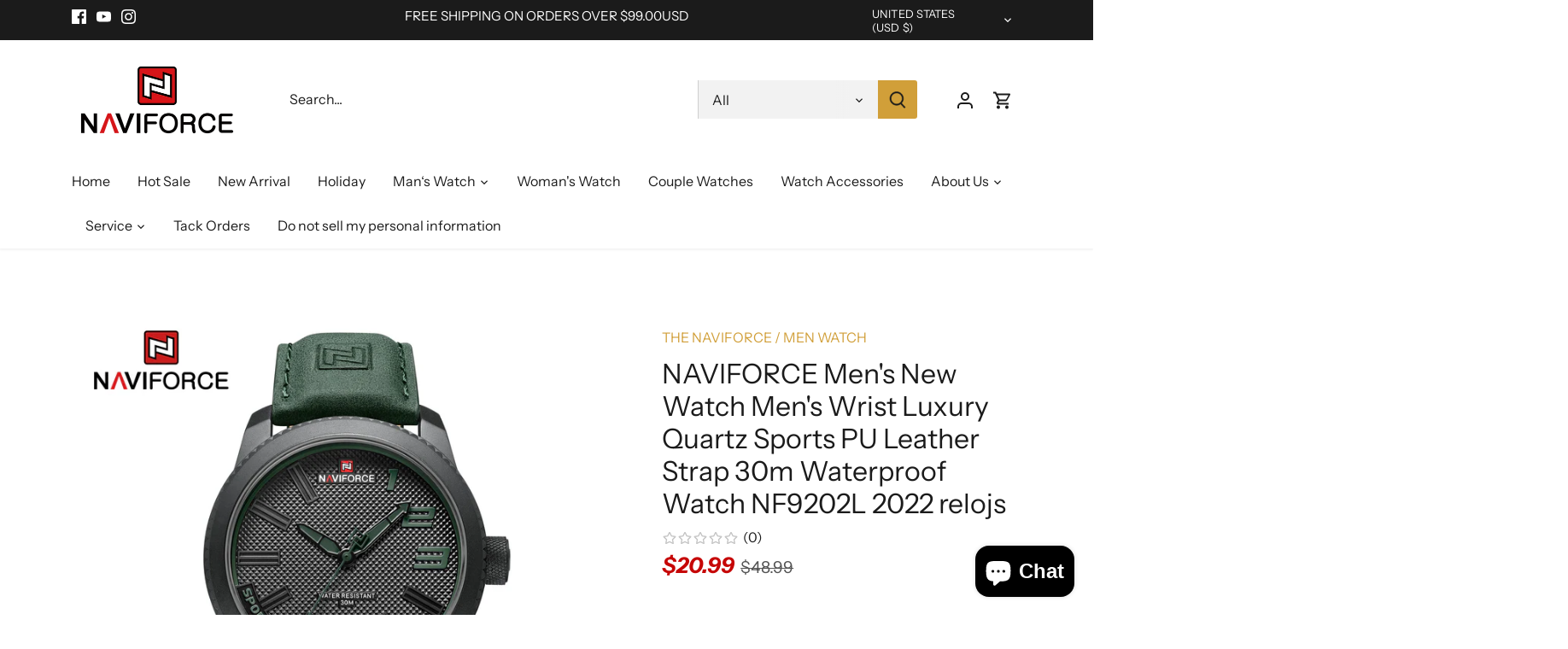

--- FILE ---
content_type: text/html; charset=utf-8
request_url: https://the-naviforce.com/products/naviforce-mens-new-watch-mens-wrist-luxury-quartz-sports-pu-leather-strap-30m-waterproof-watch-nf9202l-2022-relojs
body_size: 34989
content:
<!doctype html>
<html class="no-js" lang="en">
  
<head>
<meta name="facebook-domain-verification" content="whvpxxhvwftqi8k237vhht0ufkf28v" />
<meta name="google-site-verification" content="r5fcwopK1K3K2ZET_qZBCcM2JRwV8gmjxt24FoztEZE" />
<!-- Google tag (gtag.js) -->
<script async src="https://www.googletagmanager.com/gtag/js?id=G-981VB5J8RQ"></script>
<script>
  window.dataLayer = window.dataLayer || [];
  function gtag(){dataLayer.push(arguments);}
  gtag('js', new Date());

  gtag('config', 'G-981VB5J8RQ');
</script>
  <meta name="google-site-verification" content="9HmepmZyd9cBIXBim811v8xpGs9gWO4nqULky9MKdJ0" />
  <!-- Canopy 4.2.2 -->

  <link rel="preload" href="//the-naviforce.com/cdn/shop/t/20/assets/styles.css?v=53029007771939793651759333105" as="style">
  <meta charset="utf-8" />
<meta name="viewport" content="width=device-width,initial-scale=1.0" />
<meta http-equiv="X-UA-Compatible" content="IE=edge">

<link rel="preconnect" href="https://cdn.shopify.com" crossorigin>
<link rel="preconnect" href="https://fonts.shopify.com" crossorigin>
<link rel="preconnect" href="https://monorail-edge.shopifysvc.com"><link rel="preload" as="font" href="//the-naviforce.com/cdn/fonts/instrument_sans/instrumentsans_n4.db86542ae5e1596dbdb28c279ae6c2086c4c5bfa.woff2" type="font/woff2" crossorigin><link rel="preload" as="font" href="//the-naviforce.com/cdn/fonts/instrument_sans/instrumentsans_n7.e4ad9032e203f9a0977786c356573ced65a7419a.woff2" type="font/woff2" crossorigin><link rel="preload" as="font" href="//the-naviforce.com/cdn/fonts/instrument_sans/instrumentsans_i4.028d3c3cd8d085648c808ceb20cd2fd1eb3560e5.woff2" type="font/woff2" crossorigin><link rel="preload" as="font" href="//the-naviforce.com/cdn/fonts/instrument_sans/instrumentsans_i7.d6063bb5d8f9cbf96eace9e8801697c54f363c6a.woff2" type="font/woff2" crossorigin><link rel="preload" as="font" href="//the-naviforce.com/cdn/fonts/instrument_sans/instrumentsans_n4.db86542ae5e1596dbdb28c279ae6c2086c4c5bfa.woff2" type="font/woff2" crossorigin><link rel="preload" as="font" href="//the-naviforce.com/cdn/fonts/instrument_sans/instrumentsans_i7.d6063bb5d8f9cbf96eace9e8801697c54f363c6a.woff2" type="font/woff2" crossorigin><link rel="preload" as="font" href="//the-naviforce.com/cdn/fonts/archivo/archivo_n6.06ce7cb3e84f9557d04c35761e39e39ea101fb19.woff2" type="font/woff2" crossorigin><link rel="preload" href="//the-naviforce.com/cdn/shop/t/20/assets/vendor.min.js?v=137803223016851922661665651526" as="script">
<link rel="preload" href="//the-naviforce.com/cdn/shop/t/20/assets/theme.js?v=129154844090270201351665651526" as="script"><link rel="canonical" href="https://the-naviforce.com/products/naviforce-mens-new-watch-mens-wrist-luxury-quartz-sports-pu-leather-strap-30m-waterproof-watch-nf9202l-2022-relojs" /><link rel="shortcut icon" href="//the-naviforce.com/cdn/shop/files/N.png?v=1684900112" type="image/png" /><meta name="description" content="◉In the brand new concise design,We add a unique dynamic element.With the bold color matching,You can shine with your aura and Let go of your youthful energy.◉SPORT FAN--AWAKEN THE ACTIVE GENE The eye-catching &quot;SPORTS WATCH&quot; strongly determines its attribute.Vibrant count-down numeral studs help break the aura of regul">

  <meta name="theme-color" content="#d19f39">

  <title>
    NAVIFORCE Men&#39;s New Watch Men&#39;s Wrist Luxury Quartz Sports PU Leather  &ndash; THE NAVIFORCE
  </title>

  <meta property="og:site_name" content="THE NAVIFORCE">
<meta property="og:url" content="https://the-naviforce.com/products/naviforce-mens-new-watch-mens-wrist-luxury-quartz-sports-pu-leather-strap-30m-waterproof-watch-nf9202l-2022-relojs">
<meta property="og:title" content="NAVIFORCE Men&#39;s New Watch Men&#39;s Wrist Luxury Quartz Sports PU Leather ">
<meta property="og:type" content="product">
<meta property="og:description" content="◉In the brand new concise design,We add a unique dynamic element.With the bold color matching,You can shine with your aura and Let go of your youthful energy.◉SPORT FAN--AWAKEN THE ACTIVE GENE The eye-catching &quot;SPORTS WATCH&quot; strongly determines its attribute.Vibrant count-down numeral studs help break the aura of regul"><meta property="og:image" content="http://the-naviforce.com/cdn/shop/products/IMG_0545_1200x1200.jpg?v=1655968181">
  <meta property="og:image:secure_url" content="https://the-naviforce.com/cdn/shop/products/IMG_0545_1200x1200.jpg?v=1655968181">
  <meta property="og:image:width" content="2000">
  <meta property="og:image:height" content="2000"><meta property="og:price:amount" content="20.99">
  <meta property="og:price:currency" content="USD"><meta name="twitter:card" content="summary_large_image">
<meta name="twitter:title" content="NAVIFORCE Men&#39;s New Watch Men&#39;s Wrist Luxury Quartz Sports PU Leather ">
<meta name="twitter:description" content="◉In the brand new concise design,We add a unique dynamic element.With the bold color matching,You can shine with your aura and Let go of your youthful energy.◉SPORT FAN--AWAKEN THE ACTIVE GENE The eye-catching &quot;SPORTS WATCH&quot; strongly determines its attribute.Vibrant count-down numeral studs help break the aura of regul">


  <link href="//the-naviforce.com/cdn/shop/t/20/assets/styles.css?v=53029007771939793651759333105" rel="stylesheet" type="text/css" media="all" />
  <link href="//the-naviforce.com/cdn/shop/t/20/assets/a2reviews-custom.css?866" rel="stylesheet" type="text/css" media="all" />

  <script>
    document.documentElement.className = document.documentElement.className.replace('no-js', 'js');
    window.theme = window.theme || {};
    
    theme.money_format_with_code_preference = "${{amount}}";
    
    theme.money_format = "${{amount}}";
    theme.customerIsLoggedIn = false;

    
      theme.shippingCalcMoneyFormat = "${{amount}}";
    

    theme.strings = {
      previous: "Previous",
      next: "Next",
      close: "Close",
      addressError: "Error looking up that address",
      addressNoResults: "No results for that address",
      addressQueryLimit: "You have exceeded the Google API usage limit. Consider upgrading to a \u003ca href=\"https:\/\/developers.google.com\/maps\/premium\/usage-limits\"\u003ePremium Plan\u003c\/a\u003e.",
      authError: "There was a problem authenticating your Google Maps API Key.",
      shippingCalcSubmitButton: "Calculate shipping",
      shippingCalcSubmitButtonDisabled: "Calculating...",
      infiniteScrollCollectionLoading: "Loading more items...",
      infiniteScrollCollectionFinishedMsg : "No more items",
      infiniteScrollBlogLoading: "Loading more articles...",
      infiniteScrollBlogFinishedMsg : "No more articles",
      blogsShowTags: "Show tags",
      priceNonExistent: "Unavailable",
      buttonDefault: "Add to cart",
      buttonNoStock: "Out of stock",
      buttonNoVariant: "Unavailable",
      unitPriceSeparator: " \/ ",
      onlyXLeft: "[[ quantity ]] in stock",
      productAddingToCart: "Adding",
      productAddedToCart: "Added",
      quickbuyAdded: "Added to cart",
      cartSummary: "View cart",
      cartContinue: "Continue shopping",
      colorBoxPrevious: "Previous",
      colorBoxNext: "Next",
      colorBoxClose: "Close",
      imageSlider: "Image slider",
      confirmEmptyCart: "Are you sure you want to empty your cart?",
      inYourCart: "In your cart",
      removeFromCart: "Remove from cart",
      clearAll: "Clear all",
      layout_live_search_see_all: "See all results",
      general_quick_search_pages: "Pages",
      general_quick_search_no_results: "Sorry, we couldn\u0026#39;t find any results",
      products_labels_sold_out: "Sold Out",
      products_labels_sale: "Sale",
      maximumQuantity: "You can only have [quantity] in your cart",
      fullDetails: "Full details",
      cartConfirmRemove: "Are you sure you want to remove this item?"
    };

    theme.routes = {
      root_url: '/',
      account_url: '/account',
      account_login_url: '/account/login',
      account_logout_url: '/account/logout',
      account_recover_url: '/account/recover',
      account_register_url: '/account/register',
      account_addresses_url: '/account/addresses',
      collections_url: '/collections',
      all_products_collection_url: '/collections/all',
      search_url: '/search',
      cart_url: '/cart',
      cart_add_url: '/cart/add',
      cart_change_url: '/cart/change',
      cart_clear_url: '/cart/clear'
    };

    theme.scripts = {
      masonry: "\/\/the-naviforce.com\/cdn\/shop\/t\/20\/assets\/masonry.v3.2.2.min.js?v=70136629540791627221665651526",
      jqueryInfiniteScroll: "\/\/the-naviforce.com\/cdn\/shop\/t\/20\/assets\/jquery.infinitescroll.2.1.0.min.js?v=162864979201917639991665651526",
      underscore: "\/\/cdnjs.cloudflare.com\/ajax\/libs\/underscore.js\/1.6.0\/underscore-min.js",
      shopifyCommon: "\/\/the-naviforce.com\/cdn\/shopifycloud\/storefront\/assets\/themes_support\/shopify_common-5f594365.js",
      jqueryCart: "\/\/the-naviforce.com\/cdn\/shop\/t\/20\/assets\/shipping-calculator.v1.0.min.js?v=20682063813605048711665651526"
    };

    theme.settings = {
      cartType: "drawer-dynamic",
      openCartDrawerOnMob: true,
      quickBuyType: "hover",
      superscriptDecimals: false,
      currencyCodeEnabled: false
    }
  </script><script>window.performance && window.performance.mark && window.performance.mark('shopify.content_for_header.start');</script><meta name="google-site-verification" content="T-mowwllCdSqDuVoU8TpE_jpfbkFZlajgr711WJP72c">
<meta id="shopify-digital-wallet" name="shopify-digital-wallet" content="/55128752297/digital_wallets/dialog">
<meta name="shopify-checkout-api-token" content="91b09d89755750fa4181df340848a801">
<meta id="in-context-paypal-metadata" data-shop-id="55128752297" data-venmo-supported="false" data-environment="production" data-locale="en_US" data-paypal-v4="true" data-currency="USD">
<link rel="alternate" hreflang="x-default" href="https://the-naviforce.com/products/naviforce-mens-new-watch-mens-wrist-luxury-quartz-sports-pu-leather-strap-30m-waterproof-watch-nf9202l-2022-relojs">
<link rel="alternate" hreflang="en" href="https://the-naviforce.com/products/naviforce-mens-new-watch-mens-wrist-luxury-quartz-sports-pu-leather-strap-30m-waterproof-watch-nf9202l-2022-relojs">
<link rel="alternate" hreflang="en-UA" href="https://the-naviforce.com/en-ua/products/naviforce-mens-new-watch-mens-wrist-luxury-quartz-sports-pu-leather-strap-30m-waterproof-watch-nf9202l-2022-relojs">
<link rel="alternate" hreflang="en-CA" href="https://the-naviforce.com/en-ca/products/naviforce-mens-new-watch-mens-wrist-luxury-quartz-sports-pu-leather-strap-30m-waterproof-watch-nf9202l-2022-relojs">
<link rel="alternate" hreflang="en-TZ" href="https://the-naviforce.com/en-tz/products/naviforce-mens-new-watch-mens-wrist-luxury-quartz-sports-pu-leather-strap-30m-waterproof-watch-nf9202l-2022-relojs">
<link rel="alternate" hreflang="en-NG" href="https://the-naviforce.com/en-ng/products/naviforce-mens-new-watch-mens-wrist-luxury-quartz-sports-pu-leather-strap-30m-waterproof-watch-nf9202l-2022-relojs">
<link rel="alternate" hreflang="en-BR" href="https://the-naviforce.com/en-br/products/naviforce-mens-new-watch-mens-wrist-luxury-quartz-sports-pu-leather-strap-30m-waterproof-watch-nf9202l-2022-relojs">
<link rel="alternate" type="application/json+oembed" href="https://the-naviforce.com/products/naviforce-mens-new-watch-mens-wrist-luxury-quartz-sports-pu-leather-strap-30m-waterproof-watch-nf9202l-2022-relojs.oembed">
<script async="async" src="/checkouts/internal/preloads.js?locale=en-US"></script>
<script id="shopify-features" type="application/json">{"accessToken":"91b09d89755750fa4181df340848a801","betas":["rich-media-storefront-analytics"],"domain":"the-naviforce.com","predictiveSearch":true,"shopId":55128752297,"locale":"en"}</script>
<script>var Shopify = Shopify || {};
Shopify.shop = "the-naviforce.myshopify.com";
Shopify.locale = "en";
Shopify.currency = {"active":"USD","rate":"1.0"};
Shopify.country = "US";
Shopify.theme = {"name":"Canopy","id":132195221673,"schema_name":"Canopy","schema_version":"4.2.2","theme_store_id":732,"role":"main"};
Shopify.theme.handle = "null";
Shopify.theme.style = {"id":null,"handle":null};
Shopify.cdnHost = "the-naviforce.com/cdn";
Shopify.routes = Shopify.routes || {};
Shopify.routes.root = "/";</script>
<script type="module">!function(o){(o.Shopify=o.Shopify||{}).modules=!0}(window);</script>
<script>!function(o){function n(){var o=[];function n(){o.push(Array.prototype.slice.apply(arguments))}return n.q=o,n}var t=o.Shopify=o.Shopify||{};t.loadFeatures=n(),t.autoloadFeatures=n()}(window);</script>
<script id="shop-js-analytics" type="application/json">{"pageType":"product"}</script>
<script defer="defer" async type="module" src="//the-naviforce.com/cdn/shopifycloud/shop-js/modules/v2/client.init-shop-cart-sync_IZsNAliE.en.esm.js"></script>
<script defer="defer" async type="module" src="//the-naviforce.com/cdn/shopifycloud/shop-js/modules/v2/chunk.common_0OUaOowp.esm.js"></script>
<script type="module">
  await import("//the-naviforce.com/cdn/shopifycloud/shop-js/modules/v2/client.init-shop-cart-sync_IZsNAliE.en.esm.js");
await import("//the-naviforce.com/cdn/shopifycloud/shop-js/modules/v2/chunk.common_0OUaOowp.esm.js");

  window.Shopify.SignInWithShop?.initShopCartSync?.({"fedCMEnabled":true,"windoidEnabled":true});

</script>
<script>(function() {
  var isLoaded = false;
  function asyncLoad() {
    if (isLoaded) return;
    isLoaded = true;
    var urls = ["https:\/\/cdn.a2rev.com\/a2\/1.0.5\/js\/app.js?shop=the-naviforce.myshopify.com","https:\/\/cdn-loyalty.yotpo.com\/loader\/-RRM5uReTM36akwYIV7PvQ.js?shop=the-naviforce.myshopify.com","https:\/\/s1-cdn.a2rev.com\/a2\/1.0.5\/js\/app.js?shop=the-naviforce.myshopify.com"];
    for (var i = 0; i < urls.length; i++) {
      var s = document.createElement('script');
      s.type = 'text/javascript';
      s.async = true;
      s.src = urls[i];
      var x = document.getElementsByTagName('script')[0];
      x.parentNode.insertBefore(s, x);
    }
  };
  if(window.attachEvent) {
    window.attachEvent('onload', asyncLoad);
  } else {
    window.addEventListener('load', asyncLoad, false);
  }
})();</script>
<script id="__st">var __st={"a":55128752297,"offset":-28800,"reqid":"dce59d78-0323-49fe-b4ec-22ac93ab1aa5-1768462587","pageurl":"the-naviforce.com\/products\/naviforce-mens-new-watch-mens-wrist-luxury-quartz-sports-pu-leather-strap-30m-waterproof-watch-nf9202l-2022-relojs","u":"19621bd85539","p":"product","rtyp":"product","rid":7520491339945};</script>
<script>window.ShopifyPaypalV4VisibilityTracking = true;</script>
<script id="captcha-bootstrap">!function(){'use strict';const t='contact',e='account',n='new_comment',o=[[t,t],['blogs',n],['comments',n],[t,'customer']],c=[[e,'customer_login'],[e,'guest_login'],[e,'recover_customer_password'],[e,'create_customer']],r=t=>t.map((([t,e])=>`form[action*='/${t}']:not([data-nocaptcha='true']) input[name='form_type'][value='${e}']`)).join(','),a=t=>()=>t?[...document.querySelectorAll(t)].map((t=>t.form)):[];function s(){const t=[...o],e=r(t);return a(e)}const i='password',u='form_key',d=['recaptcha-v3-token','g-recaptcha-response','h-captcha-response',i],f=()=>{try{return window.sessionStorage}catch{return}},m='__shopify_v',_=t=>t.elements[u];function p(t,e,n=!1){try{const o=window.sessionStorage,c=JSON.parse(o.getItem(e)),{data:r}=function(t){const{data:e,action:n}=t;return t[m]||n?{data:e,action:n}:{data:t,action:n}}(c);for(const[e,n]of Object.entries(r))t.elements[e]&&(t.elements[e].value=n);n&&o.removeItem(e)}catch(o){console.error('form repopulation failed',{error:o})}}const l='form_type',E='cptcha';function T(t){t.dataset[E]=!0}const w=window,h=w.document,L='Shopify',v='ce_forms',y='captcha';let A=!1;((t,e)=>{const n=(g='f06e6c50-85a8-45c8-87d0-21a2b65856fe',I='https://cdn.shopify.com/shopifycloud/storefront-forms-hcaptcha/ce_storefront_forms_captcha_hcaptcha.v1.5.2.iife.js',D={infoText:'Protected by hCaptcha',privacyText:'Privacy',termsText:'Terms'},(t,e,n)=>{const o=w[L][v],c=o.bindForm;if(c)return c(t,g,e,D).then(n);var r;o.q.push([[t,g,e,D],n]),r=I,A||(h.body.append(Object.assign(h.createElement('script'),{id:'captcha-provider',async:!0,src:r})),A=!0)});var g,I,D;w[L]=w[L]||{},w[L][v]=w[L][v]||{},w[L][v].q=[],w[L][y]=w[L][y]||{},w[L][y].protect=function(t,e){n(t,void 0,e),T(t)},Object.freeze(w[L][y]),function(t,e,n,w,h,L){const[v,y,A,g]=function(t,e,n){const i=e?o:[],u=t?c:[],d=[...i,...u],f=r(d),m=r(i),_=r(d.filter((([t,e])=>n.includes(e))));return[a(f),a(m),a(_),s()]}(w,h,L),I=t=>{const e=t.target;return e instanceof HTMLFormElement?e:e&&e.form},D=t=>v().includes(t);t.addEventListener('submit',(t=>{const e=I(t);if(!e)return;const n=D(e)&&!e.dataset.hcaptchaBound&&!e.dataset.recaptchaBound,o=_(e),c=g().includes(e)&&(!o||!o.value);(n||c)&&t.preventDefault(),c&&!n&&(function(t){try{if(!f())return;!function(t){const e=f();if(!e)return;const n=_(t);if(!n)return;const o=n.value;o&&e.removeItem(o)}(t);const e=Array.from(Array(32),(()=>Math.random().toString(36)[2])).join('');!function(t,e){_(t)||t.append(Object.assign(document.createElement('input'),{type:'hidden',name:u})),t.elements[u].value=e}(t,e),function(t,e){const n=f();if(!n)return;const o=[...t.querySelectorAll(`input[type='${i}']`)].map((({name:t})=>t)),c=[...d,...o],r={};for(const[a,s]of new FormData(t).entries())c.includes(a)||(r[a]=s);n.setItem(e,JSON.stringify({[m]:1,action:t.action,data:r}))}(t,e)}catch(e){console.error('failed to persist form',e)}}(e),e.submit())}));const S=(t,e)=>{t&&!t.dataset[E]&&(n(t,e.some((e=>e===t))),T(t))};for(const o of['focusin','change'])t.addEventListener(o,(t=>{const e=I(t);D(e)&&S(e,y())}));const B=e.get('form_key'),M=e.get(l),P=B&&M;t.addEventListener('DOMContentLoaded',(()=>{const t=y();if(P)for(const e of t)e.elements[l].value===M&&p(e,B);[...new Set([...A(),...v().filter((t=>'true'===t.dataset.shopifyCaptcha))])].forEach((e=>S(e,t)))}))}(h,new URLSearchParams(w.location.search),n,t,e,['guest_login'])})(!0,!0)}();</script>
<script integrity="sha256-4kQ18oKyAcykRKYeNunJcIwy7WH5gtpwJnB7kiuLZ1E=" data-source-attribution="shopify.loadfeatures" defer="defer" src="//the-naviforce.com/cdn/shopifycloud/storefront/assets/storefront/load_feature-a0a9edcb.js" crossorigin="anonymous"></script>
<script data-source-attribution="shopify.dynamic_checkout.dynamic.init">var Shopify=Shopify||{};Shopify.PaymentButton=Shopify.PaymentButton||{isStorefrontPortableWallets:!0,init:function(){window.Shopify.PaymentButton.init=function(){};var t=document.createElement("script");t.src="https://the-naviforce.com/cdn/shopifycloud/portable-wallets/latest/portable-wallets.en.js",t.type="module",document.head.appendChild(t)}};
</script>
<script data-source-attribution="shopify.dynamic_checkout.buyer_consent">
  function portableWalletsHideBuyerConsent(e){var t=document.getElementById("shopify-buyer-consent"),n=document.getElementById("shopify-subscription-policy-button");t&&n&&(t.classList.add("hidden"),t.setAttribute("aria-hidden","true"),n.removeEventListener("click",e))}function portableWalletsShowBuyerConsent(e){var t=document.getElementById("shopify-buyer-consent"),n=document.getElementById("shopify-subscription-policy-button");t&&n&&(t.classList.remove("hidden"),t.removeAttribute("aria-hidden"),n.addEventListener("click",e))}window.Shopify?.PaymentButton&&(window.Shopify.PaymentButton.hideBuyerConsent=portableWalletsHideBuyerConsent,window.Shopify.PaymentButton.showBuyerConsent=portableWalletsShowBuyerConsent);
</script>
<script>
  function portableWalletsCleanup(e){e&&e.src&&console.error("Failed to load portable wallets script "+e.src);var t=document.querySelectorAll("shopify-accelerated-checkout .shopify-payment-button__skeleton, shopify-accelerated-checkout-cart .wallet-cart-button__skeleton"),e=document.getElementById("shopify-buyer-consent");for(let e=0;e<t.length;e++)t[e].remove();e&&e.remove()}function portableWalletsNotLoadedAsModule(e){e instanceof ErrorEvent&&"string"==typeof e.message&&e.message.includes("import.meta")&&"string"==typeof e.filename&&e.filename.includes("portable-wallets")&&(window.removeEventListener("error",portableWalletsNotLoadedAsModule),window.Shopify.PaymentButton.failedToLoad=e,"loading"===document.readyState?document.addEventListener("DOMContentLoaded",window.Shopify.PaymentButton.init):window.Shopify.PaymentButton.init())}window.addEventListener("error",portableWalletsNotLoadedAsModule);
</script>

<script type="module" src="https://the-naviforce.com/cdn/shopifycloud/portable-wallets/latest/portable-wallets.en.js" onError="portableWalletsCleanup(this)" crossorigin="anonymous"></script>
<script nomodule>
  document.addEventListener("DOMContentLoaded", portableWalletsCleanup);
</script>

<link id="shopify-accelerated-checkout-styles" rel="stylesheet" media="screen" href="https://the-naviforce.com/cdn/shopifycloud/portable-wallets/latest/accelerated-checkout-backwards-compat.css" crossorigin="anonymous">
<style id="shopify-accelerated-checkout-cart">
        #shopify-buyer-consent {
  margin-top: 1em;
  display: inline-block;
  width: 100%;
}

#shopify-buyer-consent.hidden {
  display: none;
}

#shopify-subscription-policy-button {
  background: none;
  border: none;
  padding: 0;
  text-decoration: underline;
  font-size: inherit;
  cursor: pointer;
}

#shopify-subscription-policy-button::before {
  box-shadow: none;
}

      </style>

<script>window.performance && window.performance.mark && window.performance.mark('shopify.content_for_header.end');</script>




<script type="text/javascript">var A2_Reviews_Shopify = { template: "product", domain:"the-naviforce.com", loading_url:"https://static.a2rev.com/icons/loading-orange.svg", settings:{"script_options":false,"total_widget_display_on":["index","collection","product"],"observer_active":false,"loadInHead":false,"star_style":"awesome","star_solid":"\u003csvg style=\"color:#ffc700;fill:#ffc700;\" aria-hidden=\"true\" focusable=\"false\" data-prefix=\"fas\" data-icon=\"star\" class=\"svg-inline--fa fa-star fa-w-18\" role=\"img\" xmlns=\"http:\/\/www.w3.org\/2000\/svg\" viewBox=\"0 0 576 512\"\u003e\u003cpath fill=\"currentColor\" d=\"M259.3 17.8L194 150.2 47.9 171.5c-26.2 3.8-36.7 36.1-17.7 54.6l105.7 103-25 145.5c-4.5 26.3 23.2 46 46.4 33.7L288 439.6l130.7 68.7c23.2 12.2 50.9-7.4 46.4-33.7l-25-145.5 105.7-103c19-18.5 8.5-50.8-17.7-54.6L382 150.2 316.7 17.8c-11.7-23.6-45.6-23.9-57.4 0z\"\u003e\u003c\/path\u003e\u003c\/svg\u003e","star_regular":"\u003csvg style=\"color:#c4c4c4;fill:#c4c4c4;\" aria-hidden=\"true\" focusable=\"false\" data-prefix=\"far\" data-icon=\"star\" class=\"svg-inline--fa fa-star fa-w-18\" role=\"img\" xmlns=\"http:\/\/www.w3.org\/2000\/svg\" viewBox=\"0 0 576 512\"\u003e\u003cpath fill=\"currentColor\" d=\"M528.1 171.5L382 150.2 316.7 17.8c-11.7-23.6-45.6-23.9-57.4 0L194 150.2 47.9 171.5c-26.2 3.8-36.7 36.1-17.7 54.6l105.7 103-25 145.5c-4.5 26.3 23.2 46 46.4 33.7L288 439.6l130.7 68.7c23.2 12.2 50.9-7.4 46.4-33.7l-25-145.5 105.7-103c19-18.5 8.5-50.8-17.7-54.6zM388.6 312.3l23.7 138.4L288 385.4l-124.3 65.3 23.7-138.4-100.6-98 139-20.2 62.2-126 62.2 126 139 20.2-100.6 98z\"\u003e\u003c\/path\u003e\u003c\/svg\u003e","star_size":16,"star_on_color":"#ffc700","star_off_color":"#c4c4c4","qa_enabled":true,"lang":"en","show_zero_count":true,"enable_bracket":true,"languages":{"default":"en","reviews":[],"QA":[],"common":[]}}, observer_active:false}</script>

<script src="https://cdn.shopify.com/extensions/7bc9bb47-adfa-4267-963e-cadee5096caf/inbox-1252/assets/inbox-chat-loader.js" type="text/javascript" defer="defer"></script>
<link href="https://monorail-edge.shopifysvc.com" rel="dns-prefetch">
<script>(function(){if ("sendBeacon" in navigator && "performance" in window) {try {var session_token_from_headers = performance.getEntriesByType('navigation')[0].serverTiming.find(x => x.name == '_s').description;} catch {var session_token_from_headers = undefined;}var session_cookie_matches = document.cookie.match(/_shopify_s=([^;]*)/);var session_token_from_cookie = session_cookie_matches && session_cookie_matches.length === 2 ? session_cookie_matches[1] : "";var session_token = session_token_from_headers || session_token_from_cookie || "";function handle_abandonment_event(e) {var entries = performance.getEntries().filter(function(entry) {return /monorail-edge.shopifysvc.com/.test(entry.name);});if (!window.abandonment_tracked && entries.length === 0) {window.abandonment_tracked = true;var currentMs = Date.now();var navigation_start = performance.timing.navigationStart;var payload = {shop_id: 55128752297,url: window.location.href,navigation_start,duration: currentMs - navigation_start,session_token,page_type: "product"};window.navigator.sendBeacon("https://monorail-edge.shopifysvc.com/v1/produce", JSON.stringify({schema_id: "online_store_buyer_site_abandonment/1.1",payload: payload,metadata: {event_created_at_ms: currentMs,event_sent_at_ms: currentMs}}));}}window.addEventListener('pagehide', handle_abandonment_event);}}());</script>
<script id="web-pixels-manager-setup">(function e(e,d,r,n,o){if(void 0===o&&(o={}),!Boolean(null===(a=null===(i=window.Shopify)||void 0===i?void 0:i.analytics)||void 0===a?void 0:a.replayQueue)){var i,a;window.Shopify=window.Shopify||{};var t=window.Shopify;t.analytics=t.analytics||{};var s=t.analytics;s.replayQueue=[],s.publish=function(e,d,r){return s.replayQueue.push([e,d,r]),!0};try{self.performance.mark("wpm:start")}catch(e){}var l=function(){var e={modern:/Edge?\/(1{2}[4-9]|1[2-9]\d|[2-9]\d{2}|\d{4,})\.\d+(\.\d+|)|Firefox\/(1{2}[4-9]|1[2-9]\d|[2-9]\d{2}|\d{4,})\.\d+(\.\d+|)|Chrom(ium|e)\/(9{2}|\d{3,})\.\d+(\.\d+|)|(Maci|X1{2}).+ Version\/(15\.\d+|(1[6-9]|[2-9]\d|\d{3,})\.\d+)([,.]\d+|)( \(\w+\)|)( Mobile\/\w+|) Safari\/|Chrome.+OPR\/(9{2}|\d{3,})\.\d+\.\d+|(CPU[ +]OS|iPhone[ +]OS|CPU[ +]iPhone|CPU IPhone OS|CPU iPad OS)[ +]+(15[._]\d+|(1[6-9]|[2-9]\d|\d{3,})[._]\d+)([._]\d+|)|Android:?[ /-](13[3-9]|1[4-9]\d|[2-9]\d{2}|\d{4,})(\.\d+|)(\.\d+|)|Android.+Firefox\/(13[5-9]|1[4-9]\d|[2-9]\d{2}|\d{4,})\.\d+(\.\d+|)|Android.+Chrom(ium|e)\/(13[3-9]|1[4-9]\d|[2-9]\d{2}|\d{4,})\.\d+(\.\d+|)|SamsungBrowser\/([2-9]\d|\d{3,})\.\d+/,legacy:/Edge?\/(1[6-9]|[2-9]\d|\d{3,})\.\d+(\.\d+|)|Firefox\/(5[4-9]|[6-9]\d|\d{3,})\.\d+(\.\d+|)|Chrom(ium|e)\/(5[1-9]|[6-9]\d|\d{3,})\.\d+(\.\d+|)([\d.]+$|.*Safari\/(?![\d.]+ Edge\/[\d.]+$))|(Maci|X1{2}).+ Version\/(10\.\d+|(1[1-9]|[2-9]\d|\d{3,})\.\d+)([,.]\d+|)( \(\w+\)|)( Mobile\/\w+|) Safari\/|Chrome.+OPR\/(3[89]|[4-9]\d|\d{3,})\.\d+\.\d+|(CPU[ +]OS|iPhone[ +]OS|CPU[ +]iPhone|CPU IPhone OS|CPU iPad OS)[ +]+(10[._]\d+|(1[1-9]|[2-9]\d|\d{3,})[._]\d+)([._]\d+|)|Android:?[ /-](13[3-9]|1[4-9]\d|[2-9]\d{2}|\d{4,})(\.\d+|)(\.\d+|)|Mobile Safari.+OPR\/([89]\d|\d{3,})\.\d+\.\d+|Android.+Firefox\/(13[5-9]|1[4-9]\d|[2-9]\d{2}|\d{4,})\.\d+(\.\d+|)|Android.+Chrom(ium|e)\/(13[3-9]|1[4-9]\d|[2-9]\d{2}|\d{4,})\.\d+(\.\d+|)|Android.+(UC? ?Browser|UCWEB|U3)[ /]?(15\.([5-9]|\d{2,})|(1[6-9]|[2-9]\d|\d{3,})\.\d+)\.\d+|SamsungBrowser\/(5\.\d+|([6-9]|\d{2,})\.\d+)|Android.+MQ{2}Browser\/(14(\.(9|\d{2,})|)|(1[5-9]|[2-9]\d|\d{3,})(\.\d+|))(\.\d+|)|K[Aa][Ii]OS\/(3\.\d+|([4-9]|\d{2,})\.\d+)(\.\d+|)/},d=e.modern,r=e.legacy,n=navigator.userAgent;return n.match(d)?"modern":n.match(r)?"legacy":"unknown"}(),u="modern"===l?"modern":"legacy",c=(null!=n?n:{modern:"",legacy:""})[u],f=function(e){return[e.baseUrl,"/wpm","/b",e.hashVersion,"modern"===e.buildTarget?"m":"l",".js"].join("")}({baseUrl:d,hashVersion:r,buildTarget:u}),m=function(e){var d=e.version,r=e.bundleTarget,n=e.surface,o=e.pageUrl,i=e.monorailEndpoint;return{emit:function(e){var a=e.status,t=e.errorMsg,s=(new Date).getTime(),l=JSON.stringify({metadata:{event_sent_at_ms:s},events:[{schema_id:"web_pixels_manager_load/3.1",payload:{version:d,bundle_target:r,page_url:o,status:a,surface:n,error_msg:t},metadata:{event_created_at_ms:s}}]});if(!i)return console&&console.warn&&console.warn("[Web Pixels Manager] No Monorail endpoint provided, skipping logging."),!1;try{return self.navigator.sendBeacon.bind(self.navigator)(i,l)}catch(e){}var u=new XMLHttpRequest;try{return u.open("POST",i,!0),u.setRequestHeader("Content-Type","text/plain"),u.send(l),!0}catch(e){return console&&console.warn&&console.warn("[Web Pixels Manager] Got an unhandled error while logging to Monorail."),!1}}}}({version:r,bundleTarget:l,surface:e.surface,pageUrl:self.location.href,monorailEndpoint:e.monorailEndpoint});try{o.browserTarget=l,function(e){var d=e.src,r=e.async,n=void 0===r||r,o=e.onload,i=e.onerror,a=e.sri,t=e.scriptDataAttributes,s=void 0===t?{}:t,l=document.createElement("script"),u=document.querySelector("head"),c=document.querySelector("body");if(l.async=n,l.src=d,a&&(l.integrity=a,l.crossOrigin="anonymous"),s)for(var f in s)if(Object.prototype.hasOwnProperty.call(s,f))try{l.dataset[f]=s[f]}catch(e){}if(o&&l.addEventListener("load",o),i&&l.addEventListener("error",i),u)u.appendChild(l);else{if(!c)throw new Error("Did not find a head or body element to append the script");c.appendChild(l)}}({src:f,async:!0,onload:function(){if(!function(){var e,d;return Boolean(null===(d=null===(e=window.Shopify)||void 0===e?void 0:e.analytics)||void 0===d?void 0:d.initialized)}()){var d=window.webPixelsManager.init(e)||void 0;if(d){var r=window.Shopify.analytics;r.replayQueue.forEach((function(e){var r=e[0],n=e[1],o=e[2];d.publishCustomEvent(r,n,o)})),r.replayQueue=[],r.publish=d.publishCustomEvent,r.visitor=d.visitor,r.initialized=!0}}},onerror:function(){return m.emit({status:"failed",errorMsg:"".concat(f," has failed to load")})},sri:function(e){var d=/^sha384-[A-Za-z0-9+/=]+$/;return"string"==typeof e&&d.test(e)}(c)?c:"",scriptDataAttributes:o}),m.emit({status:"loading"})}catch(e){m.emit({status:"failed",errorMsg:(null==e?void 0:e.message)||"Unknown error"})}}})({shopId: 55128752297,storefrontBaseUrl: "https://the-naviforce.com",extensionsBaseUrl: "https://extensions.shopifycdn.com/cdn/shopifycloud/web-pixels-manager",monorailEndpoint: "https://monorail-edge.shopifysvc.com/unstable/produce_batch",surface: "storefront-renderer",enabledBetaFlags: ["2dca8a86"],webPixelsConfigList: [{"id":"602734761","configuration":"{\"config\":\"{\\\"pixel_id\\\":\\\"AW-10990908820\\\",\\\"target_country\\\":\\\"US\\\",\\\"gtag_events\\\":[{\\\"type\\\":\\\"begin_checkout\\\",\\\"action_label\\\":\\\"AW-10990908820\\\/ysP3CPGzjIgYEJTr7_go\\\"},{\\\"type\\\":\\\"search\\\",\\\"action_label\\\":\\\"AW-10990908820\\\/L2NDCNWyjIgYEJTr7_go\\\"},{\\\"type\\\":\\\"view_item\\\",\\\"action_label\\\":[\\\"AW-10990908820\\\/av_qCNKyjIgYEJTr7_go\\\",\\\"MC-5B009GNJTL\\\"]},{\\\"type\\\":\\\"purchase\\\",\\\"action_label\\\":[\\\"AW-10990908820\\\/8kZGCMyyjIgYEJTr7_go\\\",\\\"MC-5B009GNJTL\\\"]},{\\\"type\\\":\\\"page_view\\\",\\\"action_label\\\":[\\\"AW-10990908820\\\/ojSACM-yjIgYEJTr7_go\\\",\\\"MC-5B009GNJTL\\\"]},{\\\"type\\\":\\\"add_payment_info\\\",\\\"action_label\\\":\\\"AW-10990908820\\\/ezRiCPSzjIgYEJTr7_go\\\"},{\\\"type\\\":\\\"add_to_cart\\\",\\\"action_label\\\":\\\"AW-10990908820\\\/8F5gCNiyjIgYEJTr7_go\\\"}],\\\"enable_monitoring_mode\\\":false}\"}","eventPayloadVersion":"v1","runtimeContext":"OPEN","scriptVersion":"b2a88bafab3e21179ed38636efcd8a93","type":"APP","apiClientId":1780363,"privacyPurposes":[],"dataSharingAdjustments":{"protectedCustomerApprovalScopes":["read_customer_address","read_customer_email","read_customer_name","read_customer_personal_data","read_customer_phone"]}},{"id":"71336105","eventPayloadVersion":"v1","runtimeContext":"LAX","scriptVersion":"1","type":"CUSTOM","privacyPurposes":["MARKETING"],"name":"Meta pixel (migrated)"},{"id":"107151529","eventPayloadVersion":"v1","runtimeContext":"LAX","scriptVersion":"1","type":"CUSTOM","privacyPurposes":["ANALYTICS"],"name":"Google Analytics tag (migrated)"},{"id":"shopify-app-pixel","configuration":"{}","eventPayloadVersion":"v1","runtimeContext":"STRICT","scriptVersion":"0450","apiClientId":"shopify-pixel","type":"APP","privacyPurposes":["ANALYTICS","MARKETING"]},{"id":"shopify-custom-pixel","eventPayloadVersion":"v1","runtimeContext":"LAX","scriptVersion":"0450","apiClientId":"shopify-pixel","type":"CUSTOM","privacyPurposes":["ANALYTICS","MARKETING"]}],isMerchantRequest: false,initData: {"shop":{"name":"THE NAVIFORCE","paymentSettings":{"currencyCode":"USD"},"myshopifyDomain":"the-naviforce.myshopify.com","countryCode":"CN","storefrontUrl":"https:\/\/the-naviforce.com"},"customer":null,"cart":null,"checkout":null,"productVariants":[{"price":{"amount":20.99,"currencyCode":"USD"},"product":{"title":"NAVIFORCE Men's New Watch Men's Wrist Luxury Quartz Sports PU Leather Strap 30m Waterproof Watch NF9202L 2022 relojs","vendor":"THE NAVIFORCE","id":"7520491339945","untranslatedTitle":"NAVIFORCE Men's New Watch Men's Wrist Luxury Quartz Sports PU Leather Strap 30m Waterproof Watch NF9202L 2022 relojs","url":"\/products\/naviforce-mens-new-watch-mens-wrist-luxury-quartz-sports-pu-leather-strap-30m-waterproof-watch-nf9202l-2022-relojs","type":"MEN WATCH"},"id":"42469278285993","image":{"src":"\/\/the-naviforce.com\/cdn\/shop\/products\/IMG_0544.jpg?v=1655968181"},"sku":"NF9202L-B\/GN\/GN","title":"B\/GN\/GN","untranslatedTitle":"B\/GN\/GN"},{"price":{"amount":20.99,"currencyCode":"USD"},"product":{"title":"NAVIFORCE Men's New Watch Men's Wrist Luxury Quartz Sports PU Leather Strap 30m Waterproof Watch NF9202L 2022 relojs","vendor":"THE NAVIFORCE","id":"7520491339945","untranslatedTitle":"NAVIFORCE Men's New Watch Men's Wrist Luxury Quartz Sports PU Leather Strap 30m Waterproof Watch NF9202L 2022 relojs","url":"\/products\/naviforce-mens-new-watch-mens-wrist-luxury-quartz-sports-pu-leather-strap-30m-waterproof-watch-nf9202l-2022-relojs","type":"MEN WATCH"},"id":"42469278318761","image":{"src":"\/\/the-naviforce.com\/cdn\/shop\/products\/IMG_0545.jpg?v=1655968181"},"sku":"NF9202L-B\/Y\/BN","title":"B\/Y\/BN","untranslatedTitle":"B\/Y\/BN"},{"price":{"amount":20.99,"currencyCode":"USD"},"product":{"title":"NAVIFORCE Men's New Watch Men's Wrist Luxury Quartz Sports PU Leather Strap 30m Waterproof Watch NF9202L 2022 relojs","vendor":"THE NAVIFORCE","id":"7520491339945","untranslatedTitle":"NAVIFORCE Men's New Watch Men's Wrist Luxury Quartz Sports PU Leather Strap 30m Waterproof Watch NF9202L 2022 relojs","url":"\/products\/naviforce-mens-new-watch-mens-wrist-luxury-quartz-sports-pu-leather-strap-30m-waterproof-watch-nf9202l-2022-relojs","type":"MEN WATCH"},"id":"42469278351529","image":{"src":"\/\/the-naviforce.com\/cdn\/shop\/products\/IMG_0552.jpg?v=1655968181"},"sku":"NF9202L-S\/BE\/B","title":"S\/BE\/B","untranslatedTitle":"S\/BE\/B"},{"price":{"amount":20.99,"currencyCode":"USD"},"product":{"title":"NAVIFORCE Men's New Watch Men's Wrist Luxury Quartz Sports PU Leather Strap 30m Waterproof Watch NF9202L 2022 relojs","vendor":"THE NAVIFORCE","id":"7520491339945","untranslatedTitle":"NAVIFORCE Men's New Watch Men's Wrist Luxury Quartz Sports PU Leather Strap 30m Waterproof Watch NF9202L 2022 relojs","url":"\/products\/naviforce-mens-new-watch-mens-wrist-luxury-quartz-sports-pu-leather-strap-30m-waterproof-watch-nf9202l-2022-relojs","type":"MEN WATCH"},"id":"42469278384297","image":{"src":"\/\/the-naviforce.com\/cdn\/shop\/products\/IMG_0553.jpg?v=1655968181"},"sku":"NF9202L-S\/GY\/GY","title":"S\/GY\/GY","untranslatedTitle":"S\/GY\/GY"},{"price":{"amount":20.99,"currencyCode":"USD"},"product":{"title":"NAVIFORCE Men's New Watch Men's Wrist Luxury Quartz Sports PU Leather Strap 30m Waterproof Watch NF9202L 2022 relojs","vendor":"THE NAVIFORCE","id":"7520491339945","untranslatedTitle":"NAVIFORCE Men's New Watch Men's Wrist Luxury Quartz Sports PU Leather Strap 30m Waterproof Watch NF9202L 2022 relojs","url":"\/products\/naviforce-mens-new-watch-mens-wrist-luxury-quartz-sports-pu-leather-strap-30m-waterproof-watch-nf9202l-2022-relojs","type":"MEN WATCH"},"id":"42469278417065","image":{"src":"\/\/the-naviforce.com\/cdn\/shop\/products\/IMG_0466.jpg?v=1655968181"},"sku":"NF9202L-S\/W\/L.BN","title":"S\/W\/L.BN","untranslatedTitle":"S\/W\/L.BN"}],"purchasingCompany":null},},"https://the-naviforce.com/cdn","7cecd0b6w90c54c6cpe92089d5m57a67346",{"modern":"","legacy":""},{"shopId":"55128752297","storefrontBaseUrl":"https:\/\/the-naviforce.com","extensionBaseUrl":"https:\/\/extensions.shopifycdn.com\/cdn\/shopifycloud\/web-pixels-manager","surface":"storefront-renderer","enabledBetaFlags":"[\"2dca8a86\"]","isMerchantRequest":"false","hashVersion":"7cecd0b6w90c54c6cpe92089d5m57a67346","publish":"custom","events":"[[\"page_viewed\",{}],[\"product_viewed\",{\"productVariant\":{\"price\":{\"amount\":20.99,\"currencyCode\":\"USD\"},\"product\":{\"title\":\"NAVIFORCE Men's New Watch Men's Wrist Luxury Quartz Sports PU Leather Strap 30m Waterproof Watch NF9202L 2022 relojs\",\"vendor\":\"THE NAVIFORCE\",\"id\":\"7520491339945\",\"untranslatedTitle\":\"NAVIFORCE Men's New Watch Men's Wrist Luxury Quartz Sports PU Leather Strap 30m Waterproof Watch NF9202L 2022 relojs\",\"url\":\"\/products\/naviforce-mens-new-watch-mens-wrist-luxury-quartz-sports-pu-leather-strap-30m-waterproof-watch-nf9202l-2022-relojs\",\"type\":\"MEN WATCH\"},\"id\":\"42469278285993\",\"image\":{\"src\":\"\/\/the-naviforce.com\/cdn\/shop\/products\/IMG_0544.jpg?v=1655968181\"},\"sku\":\"NF9202L-B\/GN\/GN\",\"title\":\"B\/GN\/GN\",\"untranslatedTitle\":\"B\/GN\/GN\"}}]]"});</script><script>
  window.ShopifyAnalytics = window.ShopifyAnalytics || {};
  window.ShopifyAnalytics.meta = window.ShopifyAnalytics.meta || {};
  window.ShopifyAnalytics.meta.currency = 'USD';
  var meta = {"product":{"id":7520491339945,"gid":"gid:\/\/shopify\/Product\/7520491339945","vendor":"THE NAVIFORCE","type":"MEN WATCH","handle":"naviforce-mens-new-watch-mens-wrist-luxury-quartz-sports-pu-leather-strap-30m-waterproof-watch-nf9202l-2022-relojs","variants":[{"id":42469278285993,"price":2099,"name":"NAVIFORCE Men's New Watch Men's Wrist Luxury Quartz Sports PU Leather Strap 30m Waterproof Watch NF9202L 2022 relojs - B\/GN\/GN","public_title":"B\/GN\/GN","sku":"NF9202L-B\/GN\/GN"},{"id":42469278318761,"price":2099,"name":"NAVIFORCE Men's New Watch Men's Wrist Luxury Quartz Sports PU Leather Strap 30m Waterproof Watch NF9202L 2022 relojs - B\/Y\/BN","public_title":"B\/Y\/BN","sku":"NF9202L-B\/Y\/BN"},{"id":42469278351529,"price":2099,"name":"NAVIFORCE Men's New Watch Men's Wrist Luxury Quartz Sports PU Leather Strap 30m Waterproof Watch NF9202L 2022 relojs - S\/BE\/B","public_title":"S\/BE\/B","sku":"NF9202L-S\/BE\/B"},{"id":42469278384297,"price":2099,"name":"NAVIFORCE Men's New Watch Men's Wrist Luxury Quartz Sports PU Leather Strap 30m Waterproof Watch NF9202L 2022 relojs - S\/GY\/GY","public_title":"S\/GY\/GY","sku":"NF9202L-S\/GY\/GY"},{"id":42469278417065,"price":2099,"name":"NAVIFORCE Men's New Watch Men's Wrist Luxury Quartz Sports PU Leather Strap 30m Waterproof Watch NF9202L 2022 relojs - S\/W\/L.BN","public_title":"S\/W\/L.BN","sku":"NF9202L-S\/W\/L.BN"}],"remote":false},"page":{"pageType":"product","resourceType":"product","resourceId":7520491339945,"requestId":"dce59d78-0323-49fe-b4ec-22ac93ab1aa5-1768462587"}};
  for (var attr in meta) {
    window.ShopifyAnalytics.meta[attr] = meta[attr];
  }
</script>
<script class="analytics">
  (function () {
    var customDocumentWrite = function(content) {
      var jquery = null;

      if (window.jQuery) {
        jquery = window.jQuery;
      } else if (window.Checkout && window.Checkout.$) {
        jquery = window.Checkout.$;
      }

      if (jquery) {
        jquery('body').append(content);
      }
    };

    var hasLoggedConversion = function(token) {
      if (token) {
        return document.cookie.indexOf('loggedConversion=' + token) !== -1;
      }
      return false;
    }

    var setCookieIfConversion = function(token) {
      if (token) {
        var twoMonthsFromNow = new Date(Date.now());
        twoMonthsFromNow.setMonth(twoMonthsFromNow.getMonth() + 2);

        document.cookie = 'loggedConversion=' + token + '; expires=' + twoMonthsFromNow;
      }
    }

    var trekkie = window.ShopifyAnalytics.lib = window.trekkie = window.trekkie || [];
    if (trekkie.integrations) {
      return;
    }
    trekkie.methods = [
      'identify',
      'page',
      'ready',
      'track',
      'trackForm',
      'trackLink'
    ];
    trekkie.factory = function(method) {
      return function() {
        var args = Array.prototype.slice.call(arguments);
        args.unshift(method);
        trekkie.push(args);
        return trekkie;
      };
    };
    for (var i = 0; i < trekkie.methods.length; i++) {
      var key = trekkie.methods[i];
      trekkie[key] = trekkie.factory(key);
    }
    trekkie.load = function(config) {
      trekkie.config = config || {};
      trekkie.config.initialDocumentCookie = document.cookie;
      var first = document.getElementsByTagName('script')[0];
      var script = document.createElement('script');
      script.type = 'text/javascript';
      script.onerror = function(e) {
        var scriptFallback = document.createElement('script');
        scriptFallback.type = 'text/javascript';
        scriptFallback.onerror = function(error) {
                var Monorail = {
      produce: function produce(monorailDomain, schemaId, payload) {
        var currentMs = new Date().getTime();
        var event = {
          schema_id: schemaId,
          payload: payload,
          metadata: {
            event_created_at_ms: currentMs,
            event_sent_at_ms: currentMs
          }
        };
        return Monorail.sendRequest("https://" + monorailDomain + "/v1/produce", JSON.stringify(event));
      },
      sendRequest: function sendRequest(endpointUrl, payload) {
        // Try the sendBeacon API
        if (window && window.navigator && typeof window.navigator.sendBeacon === 'function' && typeof window.Blob === 'function' && !Monorail.isIos12()) {
          var blobData = new window.Blob([payload], {
            type: 'text/plain'
          });

          if (window.navigator.sendBeacon(endpointUrl, blobData)) {
            return true;
          } // sendBeacon was not successful

        } // XHR beacon

        var xhr = new XMLHttpRequest();

        try {
          xhr.open('POST', endpointUrl);
          xhr.setRequestHeader('Content-Type', 'text/plain');
          xhr.send(payload);
        } catch (e) {
          console.log(e);
        }

        return false;
      },
      isIos12: function isIos12() {
        return window.navigator.userAgent.lastIndexOf('iPhone; CPU iPhone OS 12_') !== -1 || window.navigator.userAgent.lastIndexOf('iPad; CPU OS 12_') !== -1;
      }
    };
    Monorail.produce('monorail-edge.shopifysvc.com',
      'trekkie_storefront_load_errors/1.1',
      {shop_id: 55128752297,
      theme_id: 132195221673,
      app_name: "storefront",
      context_url: window.location.href,
      source_url: "//the-naviforce.com/cdn/s/trekkie.storefront.55c6279c31a6628627b2ba1c5ff367020da294e2.min.js"});

        };
        scriptFallback.async = true;
        scriptFallback.src = '//the-naviforce.com/cdn/s/trekkie.storefront.55c6279c31a6628627b2ba1c5ff367020da294e2.min.js';
        first.parentNode.insertBefore(scriptFallback, first);
      };
      script.async = true;
      script.src = '//the-naviforce.com/cdn/s/trekkie.storefront.55c6279c31a6628627b2ba1c5ff367020da294e2.min.js';
      first.parentNode.insertBefore(script, first);
    };
    trekkie.load(
      {"Trekkie":{"appName":"storefront","development":false,"defaultAttributes":{"shopId":55128752297,"isMerchantRequest":null,"themeId":132195221673,"themeCityHash":"1377694798042221718","contentLanguage":"en","currency":"USD","eventMetadataId":"5d5656b5-5742-49a2-89c2-b832568a831d"},"isServerSideCookieWritingEnabled":true,"monorailRegion":"shop_domain","enabledBetaFlags":["65f19447"]},"Session Attribution":{},"S2S":{"facebookCapiEnabled":true,"source":"trekkie-storefront-renderer","apiClientId":580111}}
    );

    var loaded = false;
    trekkie.ready(function() {
      if (loaded) return;
      loaded = true;

      window.ShopifyAnalytics.lib = window.trekkie;

      var originalDocumentWrite = document.write;
      document.write = customDocumentWrite;
      try { window.ShopifyAnalytics.merchantGoogleAnalytics.call(this); } catch(error) {};
      document.write = originalDocumentWrite;

      window.ShopifyAnalytics.lib.page(null,{"pageType":"product","resourceType":"product","resourceId":7520491339945,"requestId":"dce59d78-0323-49fe-b4ec-22ac93ab1aa5-1768462587","shopifyEmitted":true});

      var match = window.location.pathname.match(/checkouts\/(.+)\/(thank_you|post_purchase)/)
      var token = match? match[1]: undefined;
      if (!hasLoggedConversion(token)) {
        setCookieIfConversion(token);
        window.ShopifyAnalytics.lib.track("Viewed Product",{"currency":"USD","variantId":42469278285993,"productId":7520491339945,"productGid":"gid:\/\/shopify\/Product\/7520491339945","name":"NAVIFORCE Men's New Watch Men's Wrist Luxury Quartz Sports PU Leather Strap 30m Waterproof Watch NF9202L 2022 relojs - B\/GN\/GN","price":"20.99","sku":"NF9202L-B\/GN\/GN","brand":"THE NAVIFORCE","variant":"B\/GN\/GN","category":"MEN WATCH","nonInteraction":true,"remote":false},undefined,undefined,{"shopifyEmitted":true});
      window.ShopifyAnalytics.lib.track("monorail:\/\/trekkie_storefront_viewed_product\/1.1",{"currency":"USD","variantId":42469278285993,"productId":7520491339945,"productGid":"gid:\/\/shopify\/Product\/7520491339945","name":"NAVIFORCE Men's New Watch Men's Wrist Luxury Quartz Sports PU Leather Strap 30m Waterproof Watch NF9202L 2022 relojs - B\/GN\/GN","price":"20.99","sku":"NF9202L-B\/GN\/GN","brand":"THE NAVIFORCE","variant":"B\/GN\/GN","category":"MEN WATCH","nonInteraction":true,"remote":false,"referer":"https:\/\/the-naviforce.com\/products\/naviforce-mens-new-watch-mens-wrist-luxury-quartz-sports-pu-leather-strap-30m-waterproof-watch-nf9202l-2022-relojs"});
      }
    });


        var eventsListenerScript = document.createElement('script');
        eventsListenerScript.async = true;
        eventsListenerScript.src = "//the-naviforce.com/cdn/shopifycloud/storefront/assets/shop_events_listener-3da45d37.js";
        document.getElementsByTagName('head')[0].appendChild(eventsListenerScript);

})();</script>
  <script>
  if (!window.ga || (window.ga && typeof window.ga !== 'function')) {
    window.ga = function ga() {
      (window.ga.q = window.ga.q || []).push(arguments);
      if (window.Shopify && window.Shopify.analytics && typeof window.Shopify.analytics.publish === 'function') {
        window.Shopify.analytics.publish("ga_stub_called", {}, {sendTo: "google_osp_migration"});
      }
      console.error("Shopify's Google Analytics stub called with:", Array.from(arguments), "\nSee https://help.shopify.com/manual/promoting-marketing/pixels/pixel-migration#google for more information.");
    };
    if (window.Shopify && window.Shopify.analytics && typeof window.Shopify.analytics.publish === 'function') {
      window.Shopify.analytics.publish("ga_stub_initialized", {}, {sendTo: "google_osp_migration"});
    }
  }
</script>
<script
  defer
  src="https://the-naviforce.com/cdn/shopifycloud/perf-kit/shopify-perf-kit-3.0.3.min.js"
  data-application="storefront-renderer"
  data-shop-id="55128752297"
  data-render-region="gcp-us-central1"
  data-page-type="product"
  data-theme-instance-id="132195221673"
  data-theme-name="Canopy"
  data-theme-version="4.2.2"
  data-monorail-region="shop_domain"
  data-resource-timing-sampling-rate="10"
  data-shs="true"
  data-shs-beacon="true"
  data-shs-export-with-fetch="true"
  data-shs-logs-sample-rate="1"
  data-shs-beacon-endpoint="https://the-naviforce.com/api/collect"
></script>
</head><body class="template-product  "
      data-cc-animate-timeout="80">


  <script>
    document.body.classList.add("cc-animate-enabled");
  </script>


<a class="skip-link visually-hidden" href="#content">Skip to content</a>

<div id="shopify-section-cart-drawer" class="shopify-section">
<div data-section-type="cart-drawer"><div id="cart-summary" class="cart-summary cart-summary--empty cart-summary--drawer-dynamic ">
    <div class="cart-summary__inner" aria-live="polite">
      <a class="cart-summary__close toggle-cart-summary" href="#">
        <svg fill="#000000" height="24" viewBox="0 0 24 24" width="24" xmlns="http://www.w3.org/2000/svg">
  <title>Left</title>
  <path d="M15.41 16.09l-4.58-4.59 4.58-4.59L14 5.5l-6 6 6 6z"/><path d="M0-.5h24v24H0z" fill="none"/>
</svg>
        <span class="beside-svg">Continue shopping</span>
      </a>

      <div class="cart-summary__header cart-summary__section">
        <h5 class="cart-summary__title">Your Order</h5>
        
      </div>

      
        <div class="cart-summary__empty">
          <div class="cart-summary__section">
            <p>You have no items in your cart</p>
          </div>
        </div>
      

      
<div class="cart-summary__promo-products-title cart-summary__section  border-top">
            <h6 class="cart-summary__item-list-header__title" id="cart-summary-promo-heading">You might like</h6>
            
          </div>

          <div class="cart-summary__promo-products ">
            <div class="cart-summary__section"><div class="cart-summary-item">
                          <div class="cart-summary-item__image">
                            <a href="/products/naviforce-high-quality-original-2022-watch-box-fashion-black-red-box-naviforce-nf-box-10005">
                              <img src="//the-naviforce.com/cdn/shop/products/1647918072_1_50x.png?v=1647918090" alt=""
                                  srcset="//the-naviforce.com/cdn/shop/products/1647918072_1_50x.png?v=1647918090 50w,
                                          //the-naviforce.com/cdn/shop/products/1647918072_1_100x.png?v=1647918090 100w" sizes="50px"/>
                            </a>
                          </div>
                          <div class="cart-summary-item__detail">
                            <div class="cart-summary-item__title-variant">
                              <a class="cart-summary-item__title" href="/products/naviforce-high-quality-original-2022-watch-box-fashion-black-red-box-naviforce-nf-box-10005">NAVIFORCE High Quality Gift Paper Bags for Watch Original Stable NF Bag 10005</a></div>

                            <div class="cart-summary-item__price">
                              

                              
                                <span class="cart-summary-item__price-current theme-money">$1.00
</span>
                              

                            </div>

                            
                              
                                <form method="post" action="/cart/add" id="product_form_7451936293033" accept-charset="UTF-8" class="product-form product-form--mini" enctype="multipart/form-data" data-ajax-add-to-cart="true" data-product-id="7451936293033"><input type="hidden" name="form_type" value="product" /><input type="hidden" name="utf8" value="✓" />
                                  <input type="hidden" name="quantity" value="1" />
                                  <input type="hidden" name="id" value="42078551244969" />
                                  <button type="submit" name="add" class="btn product-add">Add to cart</button>
                                <input type="hidden" name="product-id" value="7451936293033" /><input type="hidden" name="section-id" value="cart-drawer" /></form>
                              
                            
                          </div>
                        </div><div class="cart-summary-item">
                          <div class="cart-summary-item__image">
                            <a href="/products/naviforce-2022-gift-watch-box-for-women-watches-high-quality-original-nf-box-10011">
                              <img src="//the-naviforce.com/cdn/shop/products/1647919014_1_50x.png?v=1647919053" alt=""
                                  srcset="//the-naviforce.com/cdn/shop/products/1647919014_1_50x.png?v=1647919053 50w,
                                          //the-naviforce.com/cdn/shop/products/1647919014_1_100x.png?v=1647919053 100w" sizes="50px"/>
                            </a>
                          </div>
                          <div class="cart-summary-item__detail">
                            <div class="cart-summary-item__title-variant">
                              <a class="cart-summary-item__title" href="/products/naviforce-2022-gift-watch-box-for-women-watches-high-quality-original-nf-box-10011">NAVIFORCE 2022 Gift Watch Box for Watches High Quality Original Black Color NF Box 10011</a></div>

                            <div class="cart-summary-item__price">
                              

                              
                                <span class="cart-summary-item__price-current theme-money">$8.99
</span>
                              

                            </div>

                            
                              
                                <form method="post" action="/cart/add" id="product_form_7451956576425" accept-charset="UTF-8" class="product-form product-form--mini" enctype="multipart/form-data" data-ajax-add-to-cart="true" data-product-id="7451956576425"><input type="hidden" name="form_type" value="product" /><input type="hidden" name="utf8" value="✓" />
                                  <input type="hidden" name="quantity" value="1" />
                                  <input type="hidden" name="id" value="42078588534953" />
                                  <button type="submit" name="add" class="btn product-add">Add to cart</button>
                                <input type="hidden" name="product-id" value="7451956576425" /><input type="hidden" name="section-id" value="cart-drawer" /></form>
                              
                            
                          </div>
                        </div></div>
          </div>
      

      
        <div class="cart-summary__promo cart-summary__section border-top">
          <div class="cart-promo has-tint">
            

            

            

            
          </div>
        </div>
      
    </div>
    <script type="application/json" id="LimitedCartJson">
      {
        "items": []
      }
    </script>
  </div><!-- /#cart-summary -->
</div>



</div>

<div id="page-wrap">
  <div id="page-wrap-inner">
    <a id="page-overlay" href="#" aria-controls="mobile-nav" aria-label="Close navigation"></a>

    <div id="page-wrap-content">
      <div id="shopify-section-announcement-bar" class="shopify-section section-announcement-bar"><div class="announcement-bar " data-cc-animate data-section-type="announcement-bar">
				<div class="container">
					<div class="announcement-bar__inner">
<div class="toolbar-social announcement-bar__spacer desktop-only">
									

  <div class="social-links ">
    <ul class="social-links__list">
      
      
        <li><a aria-label="Facebook" class="facebook" target="_blank" rel="noopener" href="https://facebook.com/shopify"><svg width="48px" height="48px" viewBox="0 0 48 48" version="1.1" xmlns="http://www.w3.org/2000/svg" xmlns:xlink="http://www.w3.org/1999/xlink">
    <title>Facebook</title>
    <defs></defs>
    <g stroke="none" stroke-width="1" fill="none" fill-rule="evenodd">
        <g transform="translate(-325.000000, -295.000000)" fill="#000000">
            <path d="M350.638355,343 L327.649232,343 C326.185673,343 325,341.813592 325,340.350603 L325,297.649211 C325,296.18585 326.185859,295 327.649232,295 L370.350955,295 C371.813955,295 373,296.18585 373,297.649211 L373,340.350603 C373,341.813778 371.813769,343 370.350955,343 L358.119305,343 L358.119305,324.411755 L364.358521,324.411755 L365.292755,317.167586 L358.119305,317.167586 L358.119305,312.542641 C358.119305,310.445287 358.701712,309.01601 361.70929,309.01601 L365.545311,309.014333 L365.545311,302.535091 C364.881886,302.446808 362.604784,302.24957 359.955552,302.24957 C354.424834,302.24957 350.638355,305.625526 350.638355,311.825209 L350.638355,317.167586 L344.383122,317.167586 L344.383122,324.411755 L350.638355,324.411755 L350.638355,343 L350.638355,343 Z"></path>
        </g>
        <g transform="translate(-1417.000000, -472.000000)"></g>
    </g>
</svg></a></li>
      
      
        <li><a aria-label="Youtube" class="youtube" target="_blank" rel="noopener" href="https://www.youtube.com/channel/UC2XBgEoVbQCxLMOYb1De4RQ"><svg width="48px" height="34px" viewBox="0 0 48 34" version="1.1" xmlns="http://www.w3.org/2000/svg" xmlns:xlink="http://www.w3.org/1999/xlink">
    <title>Youtube</title>
    <defs></defs>
    <g stroke="none" stroke-width="1" fill="none" fill-rule="evenodd">
        <g transform="translate(-567.000000, -302.000000)" fill="#000000">
            <path d="M586.044,325.269916 L586.0425,311.687742 L599.0115,318.502244 L586.044,325.269916 Z M614.52,309.334163 C614.52,309.334163 614.0505,306.003199 612.612,304.536366 C610.7865,302.610299 608.7405,302.601235 607.803,302.489448 C601.086,302 591.0105,302 591.0105,302 L590.9895,302 C590.9895,302 580.914,302 574.197,302.489448 C573.258,302.601235 571.2135,302.610299 569.3865,304.536366 C567.948,306.003199 567.48,309.334163 567.48,309.334163 C567.48,309.334163 567,313.246723 567,317.157773 L567,320.82561 C567,324.73817 567.48,328.64922 567.48,328.64922 C567.48,328.64922 567.948,331.980184 569.3865,333.447016 C571.2135,335.373084 573.612,335.312658 574.68,335.513574 C578.52,335.885191 591,336 591,336 C591,336 601.086,335.984894 607.803,335.495446 C608.7405,335.382148 610.7865,335.373084 612.612,333.447016 C614.0505,331.980184 614.52,328.64922 614.52,328.64922 C614.52,328.64922 615,324.73817 615,320.82561 L615,317.157773 C615,313.246723 614.52,309.334163 614.52,309.334163 L614.52,309.334163 Z"></path>
        </g>
        <g transform="translate(-1659.000000, -479.000000)"></g>
    </g>
</svg></a></li>
      
      
      
        <li><a aria-label="Instagram" class="instagram" target="_blank" rel="noopener" href="https://instagram.com/shopify"><svg width="48px" height="48px" viewBox="0 0 48 48" version="1.1" xmlns="http://www.w3.org/2000/svg" xmlns:xlink="http://www.w3.org/1999/xlink">
    <title>Instagram</title>
    <defs></defs>
    <g stroke="none" stroke-width="1" fill="none" fill-rule="evenodd">
        <g transform="translate(-642.000000, -295.000000)" fill="#000000">
            <path d="M666.000048,295 C659.481991,295 658.664686,295.027628 656.104831,295.144427 C653.550311,295.260939 651.805665,295.666687 650.279088,296.260017 C648.700876,296.873258 647.362454,297.693897 646.028128,299.028128 C644.693897,300.362454 643.873258,301.700876 643.260017,303.279088 C642.666687,304.805665 642.260939,306.550311 642.144427,309.104831 C642.027628,311.664686 642,312.481991 642,319.000048 C642,325.518009 642.027628,326.335314 642.144427,328.895169 C642.260939,331.449689 642.666687,333.194335 643.260017,334.720912 C643.873258,336.299124 644.693897,337.637546 646.028128,338.971872 C647.362454,340.306103 648.700876,341.126742 650.279088,341.740079 C651.805665,342.333313 653.550311,342.739061 656.104831,342.855573 C658.664686,342.972372 659.481991,343 666.000048,343 C672.518009,343 673.335314,342.972372 675.895169,342.855573 C678.449689,342.739061 680.194335,342.333313 681.720912,341.740079 C683.299124,341.126742 684.637546,340.306103 685.971872,338.971872 C687.306103,337.637546 688.126742,336.299124 688.740079,334.720912 C689.333313,333.194335 689.739061,331.449689 689.855573,328.895169 C689.972372,326.335314 690,325.518009 690,319.000048 C690,312.481991 689.972372,311.664686 689.855573,309.104831 C689.739061,306.550311 689.333313,304.805665 688.740079,303.279088 C688.126742,301.700876 687.306103,300.362454 685.971872,299.028128 C684.637546,297.693897 683.299124,296.873258 681.720912,296.260017 C680.194335,295.666687 678.449689,295.260939 675.895169,295.144427 C673.335314,295.027628 672.518009,295 666.000048,295 Z M666.000048,299.324317 C672.40826,299.324317 673.167356,299.348801 675.69806,299.464266 C678.038036,299.570966 679.308818,299.961946 680.154513,300.290621 C681.274771,300.725997 682.074262,301.246066 682.91405,302.08595 C683.753934,302.925738 684.274003,303.725229 684.709379,304.845487 C685.038054,305.691182 685.429034,306.961964 685.535734,309.30194 C685.651199,311.832644 685.675683,312.59174 685.675683,319.000048 C685.675683,325.40826 685.651199,326.167356 685.535734,328.69806 C685.429034,331.038036 685.038054,332.308818 684.709379,333.154513 C684.274003,334.274771 683.753934,335.074262 682.91405,335.91405 C682.074262,336.753934 681.274771,337.274003 680.154513,337.709379 C679.308818,338.038054 678.038036,338.429034 675.69806,338.535734 C673.167737,338.651199 672.408736,338.675683 666.000048,338.675683 C659.591264,338.675683 658.832358,338.651199 656.30194,338.535734 C653.961964,338.429034 652.691182,338.038054 651.845487,337.709379 C650.725229,337.274003 649.925738,336.753934 649.08595,335.91405 C648.246161,335.074262 647.725997,334.274771 647.290621,333.154513 C646.961946,332.308818 646.570966,331.038036 646.464266,328.69806 C646.348801,326.167356 646.324317,325.40826 646.324317,319.000048 C646.324317,312.59174 646.348801,311.832644 646.464266,309.30194 C646.570966,306.961964 646.961946,305.691182 647.290621,304.845487 C647.725997,303.725229 648.246066,302.925738 649.08595,302.08595 C649.925738,301.246066 650.725229,300.725997 651.845487,300.290621 C652.691182,299.961946 653.961964,299.570966 656.30194,299.464266 C658.832644,299.348801 659.59174,299.324317 666.000048,299.324317 Z M666.000048,306.675683 C659.193424,306.675683 653.675683,312.193424 653.675683,319.000048 C653.675683,325.806576 659.193424,331.324317 666.000048,331.324317 C672.806576,331.324317 678.324317,325.806576 678.324317,319.000048 C678.324317,312.193424 672.806576,306.675683 666.000048,306.675683 Z M666.000048,327 C661.581701,327 658,323.418299 658,319.000048 C658,314.581701 661.581701,311 666.000048,311 C670.418299,311 674,314.581701 674,319.000048 C674,323.418299 670.418299,327 666.000048,327 Z M681.691284,306.188768 C681.691284,307.779365 680.401829,309.068724 678.811232,309.068724 C677.22073,309.068724 675.931276,307.779365 675.931276,306.188768 C675.931276,304.598171 677.22073,303.308716 678.811232,303.308716 C680.401829,303.308716 681.691284,304.598171 681.691284,306.188768 Z"></path>
        </g>
        <g transform="translate(-1734.000000, -472.000000)"></g>
    </g>
</svg></a></li>
      
      
      

      
    </ul>
  </div>


								</div><div class="announcement-bar__text"><span class="announcement-bar__text__inner">FREE SHIPPING ON ORDERS OVER $99.00USD</span></div><div class="localization localization--header announcement-bar__spacer">
								<form method="post" action="/localization" id="localization_form_header" accept-charset="UTF-8" class="selectors-form" enctype="multipart/form-data"><input type="hidden" name="form_type" value="localization" /><input type="hidden" name="utf8" value="✓" /><input type="hidden" name="_method" value="put" /><input type="hidden" name="return_to" value="/products/naviforce-mens-new-watch-mens-wrist-luxury-quartz-sports-pu-leather-strap-30m-waterproof-watch-nf9202l-2022-relojs" /><div class="selectors-form__item">
      <h2 class="visually-hidden" id="country-heading-header">
        Currency
      </h2>

      <div class="disclosure" data-disclosure-country>
        <button type="button" class="disclosure__toggle" aria-expanded="false" aria-controls="country-list-header" aria-describedby="country-heading-header" data-disclosure-toggle>
          United States (USD&nbsp;$)
          <span class="disclosure__toggle-arrow" role="presentation"><svg fill="#000000" height="24" viewBox="0 0 24 24" width="24" xmlns="http://www.w3.org/2000/svg">
    <path d="M7.41 7.84L12 12.42l4.59-4.58L18 9.25l-6 6-6-6z"/>
    <path d="M0-.75h24v24H0z" fill="none"/>
</svg></span>
        </button>
        <ul id="country-list-header" class="disclosure-list" data-disclosure-list>
          
            <li class="disclosure-list__item">
              <a class="disclosure-list__option disclosure-option-with-parts" href="#" data-value="AX" data-disclosure-option>
                <span class="disclosure-option-with-parts__part">Åland Islands</span> <span class="disclosure-option-with-parts__part">(USD&nbsp;$)</span>
              </a>
            </li>
            <li class="disclosure-list__item">
              <a class="disclosure-list__option disclosure-option-with-parts" href="#" data-value="AL" data-disclosure-option>
                <span class="disclosure-option-with-parts__part">Albania</span> <span class="disclosure-option-with-parts__part">(USD&nbsp;$)</span>
              </a>
            </li>
            <li class="disclosure-list__item">
              <a class="disclosure-list__option disclosure-option-with-parts" href="#" data-value="AD" data-disclosure-option>
                <span class="disclosure-option-with-parts__part">Andorra</span> <span class="disclosure-option-with-parts__part">(USD&nbsp;$)</span>
              </a>
            </li>
            <li class="disclosure-list__item">
              <a class="disclosure-list__option disclosure-option-with-parts" href="#" data-value="AO" data-disclosure-option>
                <span class="disclosure-option-with-parts__part">Angola</span> <span class="disclosure-option-with-parts__part">(USD&nbsp;$)</span>
              </a>
            </li>
            <li class="disclosure-list__item">
              <a class="disclosure-list__option disclosure-option-with-parts" href="#" data-value="AR" data-disclosure-option>
                <span class="disclosure-option-with-parts__part">Argentina</span> <span class="disclosure-option-with-parts__part">(USD&nbsp;$)</span>
              </a>
            </li>
            <li class="disclosure-list__item">
              <a class="disclosure-list__option disclosure-option-with-parts" href="#" data-value="AM" data-disclosure-option>
                <span class="disclosure-option-with-parts__part">Armenia</span> <span class="disclosure-option-with-parts__part">(USD&nbsp;$)</span>
              </a>
            </li>
            <li class="disclosure-list__item">
              <a class="disclosure-list__option disclosure-option-with-parts" href="#" data-value="AU" data-disclosure-option>
                <span class="disclosure-option-with-parts__part">Australia</span> <span class="disclosure-option-with-parts__part">(USD&nbsp;$)</span>
              </a>
            </li>
            <li class="disclosure-list__item">
              <a class="disclosure-list__option disclosure-option-with-parts" href="#" data-value="AT" data-disclosure-option>
                <span class="disclosure-option-with-parts__part">Austria</span> <span class="disclosure-option-with-parts__part">(USD&nbsp;$)</span>
              </a>
            </li>
            <li class="disclosure-list__item">
              <a class="disclosure-list__option disclosure-option-with-parts" href="#" data-value="AZ" data-disclosure-option>
                <span class="disclosure-option-with-parts__part">Azerbaijan</span> <span class="disclosure-option-with-parts__part">(USD&nbsp;$)</span>
              </a>
            </li>
            <li class="disclosure-list__item">
              <a class="disclosure-list__option disclosure-option-with-parts" href="#" data-value="BH" data-disclosure-option>
                <span class="disclosure-option-with-parts__part">Bahrain</span> <span class="disclosure-option-with-parts__part">(USD&nbsp;$)</span>
              </a>
            </li>
            <li class="disclosure-list__item">
              <a class="disclosure-list__option disclosure-option-with-parts" href="#" data-value="BD" data-disclosure-option>
                <span class="disclosure-option-with-parts__part">Bangladesh</span> <span class="disclosure-option-with-parts__part">(USD&nbsp;$)</span>
              </a>
            </li>
            <li class="disclosure-list__item">
              <a class="disclosure-list__option disclosure-option-with-parts" href="#" data-value="BY" data-disclosure-option>
                <span class="disclosure-option-with-parts__part">Belarus</span> <span class="disclosure-option-with-parts__part">(USD&nbsp;$)</span>
              </a>
            </li>
            <li class="disclosure-list__item">
              <a class="disclosure-list__option disclosure-option-with-parts" href="#" data-value="BE" data-disclosure-option>
                <span class="disclosure-option-with-parts__part">Belgium</span> <span class="disclosure-option-with-parts__part">(USD&nbsp;$)</span>
              </a>
            </li>
            <li class="disclosure-list__item">
              <a class="disclosure-list__option disclosure-option-with-parts" href="#" data-value="BO" data-disclosure-option>
                <span class="disclosure-option-with-parts__part">Bolivia</span> <span class="disclosure-option-with-parts__part">(USD&nbsp;$)</span>
              </a>
            </li>
            <li class="disclosure-list__item">
              <a class="disclosure-list__option disclosure-option-with-parts" href="#" data-value="BA" data-disclosure-option>
                <span class="disclosure-option-with-parts__part">Bosnia &amp; Herzegovina</span> <span class="disclosure-option-with-parts__part">(USD&nbsp;$)</span>
              </a>
            </li>
            <li class="disclosure-list__item">
              <a class="disclosure-list__option disclosure-option-with-parts" href="#" data-value="BR" data-disclosure-option>
                <span class="disclosure-option-with-parts__part">Brazil</span> <span class="disclosure-option-with-parts__part">(USD&nbsp;$)</span>
              </a>
            </li>
            <li class="disclosure-list__item">
              <a class="disclosure-list__option disclosure-option-with-parts" href="#" data-value="BN" data-disclosure-option>
                <span class="disclosure-option-with-parts__part">Brunei</span> <span class="disclosure-option-with-parts__part">(USD&nbsp;$)</span>
              </a>
            </li>
            <li class="disclosure-list__item">
              <a class="disclosure-list__option disclosure-option-with-parts" href="#" data-value="BG" data-disclosure-option>
                <span class="disclosure-option-with-parts__part">Bulgaria</span> <span class="disclosure-option-with-parts__part">(USD&nbsp;$)</span>
              </a>
            </li>
            <li class="disclosure-list__item">
              <a class="disclosure-list__option disclosure-option-with-parts" href="#" data-value="BI" data-disclosure-option>
                <span class="disclosure-option-with-parts__part">Burundi</span> <span class="disclosure-option-with-parts__part">(USD&nbsp;$)</span>
              </a>
            </li>
            <li class="disclosure-list__item">
              <a class="disclosure-list__option disclosure-option-with-parts" href="#" data-value="KH" data-disclosure-option>
                <span class="disclosure-option-with-parts__part">Cambodia</span> <span class="disclosure-option-with-parts__part">(USD&nbsp;$)</span>
              </a>
            </li>
            <li class="disclosure-list__item">
              <a class="disclosure-list__option disclosure-option-with-parts" href="#" data-value="CM" data-disclosure-option>
                <span class="disclosure-option-with-parts__part">Cameroon</span> <span class="disclosure-option-with-parts__part">(USD&nbsp;$)</span>
              </a>
            </li>
            <li class="disclosure-list__item">
              <a class="disclosure-list__option disclosure-option-with-parts" href="#" data-value="CA" data-disclosure-option>
                <span class="disclosure-option-with-parts__part">Canada</span> <span class="disclosure-option-with-parts__part">(USD&nbsp;$)</span>
              </a>
            </li>
            <li class="disclosure-list__item">
              <a class="disclosure-list__option disclosure-option-with-parts" href="#" data-value="BQ" data-disclosure-option>
                <span class="disclosure-option-with-parts__part">Caribbean Netherlands</span> <span class="disclosure-option-with-parts__part">(USD&nbsp;$)</span>
              </a>
            </li>
            <li class="disclosure-list__item">
              <a class="disclosure-list__option disclosure-option-with-parts" href="#" data-value="CF" data-disclosure-option>
                <span class="disclosure-option-with-parts__part">Central African Republic</span> <span class="disclosure-option-with-parts__part">(USD&nbsp;$)</span>
              </a>
            </li>
            <li class="disclosure-list__item">
              <a class="disclosure-list__option disclosure-option-with-parts" href="#" data-value="CL" data-disclosure-option>
                <span class="disclosure-option-with-parts__part">Chile</span> <span class="disclosure-option-with-parts__part">(USD&nbsp;$)</span>
              </a>
            </li>
            <li class="disclosure-list__item">
              <a class="disclosure-list__option disclosure-option-with-parts" href="#" data-value="CN" data-disclosure-option>
                <span class="disclosure-option-with-parts__part">China</span> <span class="disclosure-option-with-parts__part">(USD&nbsp;$)</span>
              </a>
            </li>
            <li class="disclosure-list__item">
              <a class="disclosure-list__option disclosure-option-with-parts" href="#" data-value="CO" data-disclosure-option>
                <span class="disclosure-option-with-parts__part">Colombia</span> <span class="disclosure-option-with-parts__part">(USD&nbsp;$)</span>
              </a>
            </li>
            <li class="disclosure-list__item">
              <a class="disclosure-list__option disclosure-option-with-parts" href="#" data-value="HR" data-disclosure-option>
                <span class="disclosure-option-with-parts__part">Croatia</span> <span class="disclosure-option-with-parts__part">(USD&nbsp;$)</span>
              </a>
            </li>
            <li class="disclosure-list__item">
              <a class="disclosure-list__option disclosure-option-with-parts" href="#" data-value="CY" data-disclosure-option>
                <span class="disclosure-option-with-parts__part">Cyprus</span> <span class="disclosure-option-with-parts__part">(USD&nbsp;$)</span>
              </a>
            </li>
            <li class="disclosure-list__item">
              <a class="disclosure-list__option disclosure-option-with-parts" href="#" data-value="CZ" data-disclosure-option>
                <span class="disclosure-option-with-parts__part">Czechia</span> <span class="disclosure-option-with-parts__part">(USD&nbsp;$)</span>
              </a>
            </li>
            <li class="disclosure-list__item">
              <a class="disclosure-list__option disclosure-option-with-parts" href="#" data-value="DK" data-disclosure-option>
                <span class="disclosure-option-with-parts__part">Denmark</span> <span class="disclosure-option-with-parts__part">(USD&nbsp;$)</span>
              </a>
            </li>
            <li class="disclosure-list__item">
              <a class="disclosure-list__option disclosure-option-with-parts" href="#" data-value="EC" data-disclosure-option>
                <span class="disclosure-option-with-parts__part">Ecuador</span> <span class="disclosure-option-with-parts__part">(USD&nbsp;$)</span>
              </a>
            </li>
            <li class="disclosure-list__item">
              <a class="disclosure-list__option disclosure-option-with-parts" href="#" data-value="EG" data-disclosure-option>
                <span class="disclosure-option-with-parts__part">Egypt</span> <span class="disclosure-option-with-parts__part">(USD&nbsp;$)</span>
              </a>
            </li>
            <li class="disclosure-list__item">
              <a class="disclosure-list__option disclosure-option-with-parts" href="#" data-value="EE" data-disclosure-option>
                <span class="disclosure-option-with-parts__part">Estonia</span> <span class="disclosure-option-with-parts__part">(USD&nbsp;$)</span>
              </a>
            </li>
            <li class="disclosure-list__item">
              <a class="disclosure-list__option disclosure-option-with-parts" href="#" data-value="FK" data-disclosure-option>
                <span class="disclosure-option-with-parts__part">Falkland Islands</span> <span class="disclosure-option-with-parts__part">(USD&nbsp;$)</span>
              </a>
            </li>
            <li class="disclosure-list__item">
              <a class="disclosure-list__option disclosure-option-with-parts" href="#" data-value="FO" data-disclosure-option>
                <span class="disclosure-option-with-parts__part">Faroe Islands</span> <span class="disclosure-option-with-parts__part">(USD&nbsp;$)</span>
              </a>
            </li>
            <li class="disclosure-list__item">
              <a class="disclosure-list__option disclosure-option-with-parts" href="#" data-value="FI" data-disclosure-option>
                <span class="disclosure-option-with-parts__part">Finland</span> <span class="disclosure-option-with-parts__part">(USD&nbsp;$)</span>
              </a>
            </li>
            <li class="disclosure-list__item">
              <a class="disclosure-list__option disclosure-option-with-parts" href="#" data-value="FR" data-disclosure-option>
                <span class="disclosure-option-with-parts__part">France</span> <span class="disclosure-option-with-parts__part">(USD&nbsp;$)</span>
              </a>
            </li>
            <li class="disclosure-list__item">
              <a class="disclosure-list__option disclosure-option-with-parts" href="#" data-value="GF" data-disclosure-option>
                <span class="disclosure-option-with-parts__part">French Guiana</span> <span class="disclosure-option-with-parts__part">(USD&nbsp;$)</span>
              </a>
            </li>
            <li class="disclosure-list__item">
              <a class="disclosure-list__option disclosure-option-with-parts" href="#" data-value="TF" data-disclosure-option>
                <span class="disclosure-option-with-parts__part">French Southern Territories</span> <span class="disclosure-option-with-parts__part">(USD&nbsp;$)</span>
              </a>
            </li>
            <li class="disclosure-list__item">
              <a class="disclosure-list__option disclosure-option-with-parts" href="#" data-value="GE" data-disclosure-option>
                <span class="disclosure-option-with-parts__part">Georgia</span> <span class="disclosure-option-with-parts__part">(USD&nbsp;$)</span>
              </a>
            </li>
            <li class="disclosure-list__item">
              <a class="disclosure-list__option disclosure-option-with-parts" href="#" data-value="DE" data-disclosure-option>
                <span class="disclosure-option-with-parts__part">Germany</span> <span class="disclosure-option-with-parts__part">(USD&nbsp;$)</span>
              </a>
            </li>
            <li class="disclosure-list__item">
              <a class="disclosure-list__option disclosure-option-with-parts" href="#" data-value="GH" data-disclosure-option>
                <span class="disclosure-option-with-parts__part">Ghana</span> <span class="disclosure-option-with-parts__part">(USD&nbsp;$)</span>
              </a>
            </li>
            <li class="disclosure-list__item">
              <a class="disclosure-list__option disclosure-option-with-parts" href="#" data-value="GI" data-disclosure-option>
                <span class="disclosure-option-with-parts__part">Gibraltar</span> <span class="disclosure-option-with-parts__part">(USD&nbsp;$)</span>
              </a>
            </li>
            <li class="disclosure-list__item">
              <a class="disclosure-list__option disclosure-option-with-parts" href="#" data-value="GR" data-disclosure-option>
                <span class="disclosure-option-with-parts__part">Greece</span> <span class="disclosure-option-with-parts__part">(USD&nbsp;$)</span>
              </a>
            </li>
            <li class="disclosure-list__item">
              <a class="disclosure-list__option disclosure-option-with-parts" href="#" data-value="GL" data-disclosure-option>
                <span class="disclosure-option-with-parts__part">Greenland</span> <span class="disclosure-option-with-parts__part">(USD&nbsp;$)</span>
              </a>
            </li>
            <li class="disclosure-list__item">
              <a class="disclosure-list__option disclosure-option-with-parts" href="#" data-value="GP" data-disclosure-option>
                <span class="disclosure-option-with-parts__part">Guadeloupe</span> <span class="disclosure-option-with-parts__part">(USD&nbsp;$)</span>
              </a>
            </li>
            <li class="disclosure-list__item">
              <a class="disclosure-list__option disclosure-option-with-parts" href="#" data-value="GG" data-disclosure-option>
                <span class="disclosure-option-with-parts__part">Guernsey</span> <span class="disclosure-option-with-parts__part">(USD&nbsp;$)</span>
              </a>
            </li>
            <li class="disclosure-list__item">
              <a class="disclosure-list__option disclosure-option-with-parts" href="#" data-value="GY" data-disclosure-option>
                <span class="disclosure-option-with-parts__part">Guyana</span> <span class="disclosure-option-with-parts__part">(USD&nbsp;$)</span>
              </a>
            </li>
            <li class="disclosure-list__item">
              <a class="disclosure-list__option disclosure-option-with-parts" href="#" data-value="HK" data-disclosure-option>
                <span class="disclosure-option-with-parts__part">Hong Kong SAR</span> <span class="disclosure-option-with-parts__part">(USD&nbsp;$)</span>
              </a>
            </li>
            <li class="disclosure-list__item">
              <a class="disclosure-list__option disclosure-option-with-parts" href="#" data-value="HU" data-disclosure-option>
                <span class="disclosure-option-with-parts__part">Hungary</span> <span class="disclosure-option-with-parts__part">(USD&nbsp;$)</span>
              </a>
            </li>
            <li class="disclosure-list__item">
              <a class="disclosure-list__option disclosure-option-with-parts" href="#" data-value="IS" data-disclosure-option>
                <span class="disclosure-option-with-parts__part">Iceland</span> <span class="disclosure-option-with-parts__part">(USD&nbsp;$)</span>
              </a>
            </li>
            <li class="disclosure-list__item">
              <a class="disclosure-list__option disclosure-option-with-parts" href="#" data-value="IN" data-disclosure-option>
                <span class="disclosure-option-with-parts__part">India</span> <span class="disclosure-option-with-parts__part">(USD&nbsp;$)</span>
              </a>
            </li>
            <li class="disclosure-list__item">
              <a class="disclosure-list__option disclosure-option-with-parts" href="#" data-value="ID" data-disclosure-option>
                <span class="disclosure-option-with-parts__part">Indonesia</span> <span class="disclosure-option-with-parts__part">(USD&nbsp;$)</span>
              </a>
            </li>
            <li class="disclosure-list__item">
              <a class="disclosure-list__option disclosure-option-with-parts" href="#" data-value="IQ" data-disclosure-option>
                <span class="disclosure-option-with-parts__part">Iraq</span> <span class="disclosure-option-with-parts__part">(USD&nbsp;$)</span>
              </a>
            </li>
            <li class="disclosure-list__item">
              <a class="disclosure-list__option disclosure-option-with-parts" href="#" data-value="IE" data-disclosure-option>
                <span class="disclosure-option-with-parts__part">Ireland</span> <span class="disclosure-option-with-parts__part">(USD&nbsp;$)</span>
              </a>
            </li>
            <li class="disclosure-list__item">
              <a class="disclosure-list__option disclosure-option-with-parts" href="#" data-value="IM" data-disclosure-option>
                <span class="disclosure-option-with-parts__part">Isle of Man</span> <span class="disclosure-option-with-parts__part">(USD&nbsp;$)</span>
              </a>
            </li>
            <li class="disclosure-list__item">
              <a class="disclosure-list__option disclosure-option-with-parts" href="#" data-value="IL" data-disclosure-option>
                <span class="disclosure-option-with-parts__part">Israel</span> <span class="disclosure-option-with-parts__part">(USD&nbsp;$)</span>
              </a>
            </li>
            <li class="disclosure-list__item">
              <a class="disclosure-list__option disclosure-option-with-parts" href="#" data-value="IT" data-disclosure-option>
                <span class="disclosure-option-with-parts__part">Italy</span> <span class="disclosure-option-with-parts__part">(USD&nbsp;$)</span>
              </a>
            </li>
            <li class="disclosure-list__item">
              <a class="disclosure-list__option disclosure-option-with-parts" href="#" data-value="JP" data-disclosure-option>
                <span class="disclosure-option-with-parts__part">Japan</span> <span class="disclosure-option-with-parts__part">(USD&nbsp;$)</span>
              </a>
            </li>
            <li class="disclosure-list__item">
              <a class="disclosure-list__option disclosure-option-with-parts" href="#" data-value="JE" data-disclosure-option>
                <span class="disclosure-option-with-parts__part">Jersey</span> <span class="disclosure-option-with-parts__part">(USD&nbsp;$)</span>
              </a>
            </li>
            <li class="disclosure-list__item">
              <a class="disclosure-list__option disclosure-option-with-parts" href="#" data-value="JO" data-disclosure-option>
                <span class="disclosure-option-with-parts__part">Jordan</span> <span class="disclosure-option-with-parts__part">(USD&nbsp;$)</span>
              </a>
            </li>
            <li class="disclosure-list__item">
              <a class="disclosure-list__option disclosure-option-with-parts" href="#" data-value="KE" data-disclosure-option>
                <span class="disclosure-option-with-parts__part">Kenya</span> <span class="disclosure-option-with-parts__part">(USD&nbsp;$)</span>
              </a>
            </li>
            <li class="disclosure-list__item">
              <a class="disclosure-list__option disclosure-option-with-parts" href="#" data-value="XK" data-disclosure-option>
                <span class="disclosure-option-with-parts__part">Kosovo</span> <span class="disclosure-option-with-parts__part">(USD&nbsp;$)</span>
              </a>
            </li>
            <li class="disclosure-list__item">
              <a class="disclosure-list__option disclosure-option-with-parts" href="#" data-value="KW" data-disclosure-option>
                <span class="disclosure-option-with-parts__part">Kuwait</span> <span class="disclosure-option-with-parts__part">(USD&nbsp;$)</span>
              </a>
            </li>
            <li class="disclosure-list__item">
              <a class="disclosure-list__option disclosure-option-with-parts" href="#" data-value="LA" data-disclosure-option>
                <span class="disclosure-option-with-parts__part">Laos</span> <span class="disclosure-option-with-parts__part">(USD&nbsp;$)</span>
              </a>
            </li>
            <li class="disclosure-list__item">
              <a class="disclosure-list__option disclosure-option-with-parts" href="#" data-value="LV" data-disclosure-option>
                <span class="disclosure-option-with-parts__part">Latvia</span> <span class="disclosure-option-with-parts__part">(USD&nbsp;$)</span>
              </a>
            </li>
            <li class="disclosure-list__item">
              <a class="disclosure-list__option disclosure-option-with-parts" href="#" data-value="LB" data-disclosure-option>
                <span class="disclosure-option-with-parts__part">Lebanon</span> <span class="disclosure-option-with-parts__part">(USD&nbsp;$)</span>
              </a>
            </li>
            <li class="disclosure-list__item">
              <a class="disclosure-list__option disclosure-option-with-parts" href="#" data-value="LI" data-disclosure-option>
                <span class="disclosure-option-with-parts__part">Liechtenstein</span> <span class="disclosure-option-with-parts__part">(USD&nbsp;$)</span>
              </a>
            </li>
            <li class="disclosure-list__item">
              <a class="disclosure-list__option disclosure-option-with-parts" href="#" data-value="LT" data-disclosure-option>
                <span class="disclosure-option-with-parts__part">Lithuania</span> <span class="disclosure-option-with-parts__part">(USD&nbsp;$)</span>
              </a>
            </li>
            <li class="disclosure-list__item">
              <a class="disclosure-list__option disclosure-option-with-parts" href="#" data-value="LU" data-disclosure-option>
                <span class="disclosure-option-with-parts__part">Luxembourg</span> <span class="disclosure-option-with-parts__part">(USD&nbsp;$)</span>
              </a>
            </li>
            <li class="disclosure-list__item">
              <a class="disclosure-list__option disclosure-option-with-parts" href="#" data-value="MO" data-disclosure-option>
                <span class="disclosure-option-with-parts__part">Macao SAR</span> <span class="disclosure-option-with-parts__part">(USD&nbsp;$)</span>
              </a>
            </li>
            <li class="disclosure-list__item">
              <a class="disclosure-list__option disclosure-option-with-parts" href="#" data-value="MY" data-disclosure-option>
                <span class="disclosure-option-with-parts__part">Malaysia</span> <span class="disclosure-option-with-parts__part">(USD&nbsp;$)</span>
              </a>
            </li>
            <li class="disclosure-list__item">
              <a class="disclosure-list__option disclosure-option-with-parts" href="#" data-value="MV" data-disclosure-option>
                <span class="disclosure-option-with-parts__part">Maldives</span> <span class="disclosure-option-with-parts__part">(USD&nbsp;$)</span>
              </a>
            </li>
            <li class="disclosure-list__item">
              <a class="disclosure-list__option disclosure-option-with-parts" href="#" data-value="MT" data-disclosure-option>
                <span class="disclosure-option-with-parts__part">Malta</span> <span class="disclosure-option-with-parts__part">(USD&nbsp;$)</span>
              </a>
            </li>
            <li class="disclosure-list__item">
              <a class="disclosure-list__option disclosure-option-with-parts" href="#" data-value="MU" data-disclosure-option>
                <span class="disclosure-option-with-parts__part">Mauritius</span> <span class="disclosure-option-with-parts__part">(USD&nbsp;$)</span>
              </a>
            </li>
            <li class="disclosure-list__item">
              <a class="disclosure-list__option disclosure-option-with-parts" href="#" data-value="YT" data-disclosure-option>
                <span class="disclosure-option-with-parts__part">Mayotte</span> <span class="disclosure-option-with-parts__part">(USD&nbsp;$)</span>
              </a>
            </li>
            <li class="disclosure-list__item">
              <a class="disclosure-list__option disclosure-option-with-parts" href="#" data-value="MX" data-disclosure-option>
                <span class="disclosure-option-with-parts__part">Mexico</span> <span class="disclosure-option-with-parts__part">(USD&nbsp;$)</span>
              </a>
            </li>
            <li class="disclosure-list__item">
              <a class="disclosure-list__option disclosure-option-with-parts" href="#" data-value="MD" data-disclosure-option>
                <span class="disclosure-option-with-parts__part">Moldova</span> <span class="disclosure-option-with-parts__part">(USD&nbsp;$)</span>
              </a>
            </li>
            <li class="disclosure-list__item">
              <a class="disclosure-list__option disclosure-option-with-parts" href="#" data-value="MC" data-disclosure-option>
                <span class="disclosure-option-with-parts__part">Monaco</span> <span class="disclosure-option-with-parts__part">(USD&nbsp;$)</span>
              </a>
            </li>
            <li class="disclosure-list__item">
              <a class="disclosure-list__option disclosure-option-with-parts" href="#" data-value="ME" data-disclosure-option>
                <span class="disclosure-option-with-parts__part">Montenegro</span> <span class="disclosure-option-with-parts__part">(USD&nbsp;$)</span>
              </a>
            </li>
            <li class="disclosure-list__item">
              <a class="disclosure-list__option disclosure-option-with-parts" href="#" data-value="MA" data-disclosure-option>
                <span class="disclosure-option-with-parts__part">Morocco</span> <span class="disclosure-option-with-parts__part">(USD&nbsp;$)</span>
              </a>
            </li>
            <li class="disclosure-list__item">
              <a class="disclosure-list__option disclosure-option-with-parts" href="#" data-value="MZ" data-disclosure-option>
                <span class="disclosure-option-with-parts__part">Mozambique</span> <span class="disclosure-option-with-parts__part">(USD&nbsp;$)</span>
              </a>
            </li>
            <li class="disclosure-list__item">
              <a class="disclosure-list__option disclosure-option-with-parts" href="#" data-value="MM" data-disclosure-option>
                <span class="disclosure-option-with-parts__part">Myanmar (Burma)</span> <span class="disclosure-option-with-parts__part">(USD&nbsp;$)</span>
              </a>
            </li>
            <li class="disclosure-list__item">
              <a class="disclosure-list__option disclosure-option-with-parts" href="#" data-value="NP" data-disclosure-option>
                <span class="disclosure-option-with-parts__part">Nepal</span> <span class="disclosure-option-with-parts__part">(USD&nbsp;$)</span>
              </a>
            </li>
            <li class="disclosure-list__item">
              <a class="disclosure-list__option disclosure-option-with-parts" href="#" data-value="NL" data-disclosure-option>
                <span class="disclosure-option-with-parts__part">Netherlands</span> <span class="disclosure-option-with-parts__part">(USD&nbsp;$)</span>
              </a>
            </li>
            <li class="disclosure-list__item">
              <a class="disclosure-list__option disclosure-option-with-parts" href="#" data-value="NZ" data-disclosure-option>
                <span class="disclosure-option-with-parts__part">New Zealand</span> <span class="disclosure-option-with-parts__part">(USD&nbsp;$)</span>
              </a>
            </li>
            <li class="disclosure-list__item">
              <a class="disclosure-list__option disclosure-option-with-parts" href="#" data-value="NG" data-disclosure-option>
                <span class="disclosure-option-with-parts__part">Nigeria</span> <span class="disclosure-option-with-parts__part">(USD&nbsp;$)</span>
              </a>
            </li>
            <li class="disclosure-list__item">
              <a class="disclosure-list__option disclosure-option-with-parts" href="#" data-value="MK" data-disclosure-option>
                <span class="disclosure-option-with-parts__part">North Macedonia</span> <span class="disclosure-option-with-parts__part">(USD&nbsp;$)</span>
              </a>
            </li>
            <li class="disclosure-list__item">
              <a class="disclosure-list__option disclosure-option-with-parts" href="#" data-value="NO" data-disclosure-option>
                <span class="disclosure-option-with-parts__part">Norway</span> <span class="disclosure-option-with-parts__part">(USD&nbsp;$)</span>
              </a>
            </li>
            <li class="disclosure-list__item">
              <a class="disclosure-list__option disclosure-option-with-parts" href="#" data-value="PK" data-disclosure-option>
                <span class="disclosure-option-with-parts__part">Pakistan</span> <span class="disclosure-option-with-parts__part">(USD&nbsp;$)</span>
              </a>
            </li>
            <li class="disclosure-list__item">
              <a class="disclosure-list__option disclosure-option-with-parts" href="#" data-value="PY" data-disclosure-option>
                <span class="disclosure-option-with-parts__part">Paraguay</span> <span class="disclosure-option-with-parts__part">(USD&nbsp;$)</span>
              </a>
            </li>
            <li class="disclosure-list__item">
              <a class="disclosure-list__option disclosure-option-with-parts" href="#" data-value="PE" data-disclosure-option>
                <span class="disclosure-option-with-parts__part">Peru</span> <span class="disclosure-option-with-parts__part">(USD&nbsp;$)</span>
              </a>
            </li>
            <li class="disclosure-list__item">
              <a class="disclosure-list__option disclosure-option-with-parts" href="#" data-value="PH" data-disclosure-option>
                <span class="disclosure-option-with-parts__part">Philippines</span> <span class="disclosure-option-with-parts__part">(USD&nbsp;$)</span>
              </a>
            </li>
            <li class="disclosure-list__item">
              <a class="disclosure-list__option disclosure-option-with-parts" href="#" data-value="PL" data-disclosure-option>
                <span class="disclosure-option-with-parts__part">Poland</span> <span class="disclosure-option-with-parts__part">(USD&nbsp;$)</span>
              </a>
            </li>
            <li class="disclosure-list__item">
              <a class="disclosure-list__option disclosure-option-with-parts" href="#" data-value="PT" data-disclosure-option>
                <span class="disclosure-option-with-parts__part">Portugal</span> <span class="disclosure-option-with-parts__part">(USD&nbsp;$)</span>
              </a>
            </li>
            <li class="disclosure-list__item">
              <a class="disclosure-list__option disclosure-option-with-parts" href="#" data-value="QA" data-disclosure-option>
                <span class="disclosure-option-with-parts__part">Qatar</span> <span class="disclosure-option-with-parts__part">(USD&nbsp;$)</span>
              </a>
            </li>
            <li class="disclosure-list__item">
              <a class="disclosure-list__option disclosure-option-with-parts" href="#" data-value="RE" data-disclosure-option>
                <span class="disclosure-option-with-parts__part">Réunion</span> <span class="disclosure-option-with-parts__part">(USD&nbsp;$)</span>
              </a>
            </li>
            <li class="disclosure-list__item">
              <a class="disclosure-list__option disclosure-option-with-parts" href="#" data-value="RO" data-disclosure-option>
                <span class="disclosure-option-with-parts__part">Romania</span> <span class="disclosure-option-with-parts__part">(USD&nbsp;$)</span>
              </a>
            </li>
            <li class="disclosure-list__item">
              <a class="disclosure-list__option disclosure-option-with-parts" href="#" data-value="RW" data-disclosure-option>
                <span class="disclosure-option-with-parts__part">Rwanda</span> <span class="disclosure-option-with-parts__part">(USD&nbsp;$)</span>
              </a>
            </li>
            <li class="disclosure-list__item">
              <a class="disclosure-list__option disclosure-option-with-parts" href="#" data-value="SM" data-disclosure-option>
                <span class="disclosure-option-with-parts__part">San Marino</span> <span class="disclosure-option-with-parts__part">(USD&nbsp;$)</span>
              </a>
            </li>
            <li class="disclosure-list__item">
              <a class="disclosure-list__option disclosure-option-with-parts" href="#" data-value="SA" data-disclosure-option>
                <span class="disclosure-option-with-parts__part">Saudi Arabia</span> <span class="disclosure-option-with-parts__part">(USD&nbsp;$)</span>
              </a>
            </li>
            <li class="disclosure-list__item">
              <a class="disclosure-list__option disclosure-option-with-parts" href="#" data-value="RS" data-disclosure-option>
                <span class="disclosure-option-with-parts__part">Serbia</span> <span class="disclosure-option-with-parts__part">(USD&nbsp;$)</span>
              </a>
            </li>
            <li class="disclosure-list__item">
              <a class="disclosure-list__option disclosure-option-with-parts" href="#" data-value="SG" data-disclosure-option>
                <span class="disclosure-option-with-parts__part">Singapore</span> <span class="disclosure-option-with-parts__part">(USD&nbsp;$)</span>
              </a>
            </li>
            <li class="disclosure-list__item">
              <a class="disclosure-list__option disclosure-option-with-parts" href="#" data-value="SK" data-disclosure-option>
                <span class="disclosure-option-with-parts__part">Slovakia</span> <span class="disclosure-option-with-parts__part">(USD&nbsp;$)</span>
              </a>
            </li>
            <li class="disclosure-list__item">
              <a class="disclosure-list__option disclosure-option-with-parts" href="#" data-value="SI" data-disclosure-option>
                <span class="disclosure-option-with-parts__part">Slovenia</span> <span class="disclosure-option-with-parts__part">(USD&nbsp;$)</span>
              </a>
            </li>
            <li class="disclosure-list__item">
              <a class="disclosure-list__option disclosure-option-with-parts" href="#" data-value="SO" data-disclosure-option>
                <span class="disclosure-option-with-parts__part">Somalia</span> <span class="disclosure-option-with-parts__part">(USD&nbsp;$)</span>
              </a>
            </li>
            <li class="disclosure-list__item">
              <a class="disclosure-list__option disclosure-option-with-parts" href="#" data-value="ZA" data-disclosure-option>
                <span class="disclosure-option-with-parts__part">South Africa</span> <span class="disclosure-option-with-parts__part">(USD&nbsp;$)</span>
              </a>
            </li>
            <li class="disclosure-list__item">
              <a class="disclosure-list__option disclosure-option-with-parts" href="#" data-value="GS" data-disclosure-option>
                <span class="disclosure-option-with-parts__part">South Georgia &amp; South Sandwich Islands</span> <span class="disclosure-option-with-parts__part">(USD&nbsp;$)</span>
              </a>
            </li>
            <li class="disclosure-list__item">
              <a class="disclosure-list__option disclosure-option-with-parts" href="#" data-value="KR" data-disclosure-option>
                <span class="disclosure-option-with-parts__part">South Korea</span> <span class="disclosure-option-with-parts__part">(USD&nbsp;$)</span>
              </a>
            </li>
            <li class="disclosure-list__item">
              <a class="disclosure-list__option disclosure-option-with-parts" href="#" data-value="ES" data-disclosure-option>
                <span class="disclosure-option-with-parts__part">Spain</span> <span class="disclosure-option-with-parts__part">(USD&nbsp;$)</span>
              </a>
            </li>
            <li class="disclosure-list__item">
              <a class="disclosure-list__option disclosure-option-with-parts" href="#" data-value="LK" data-disclosure-option>
                <span class="disclosure-option-with-parts__part">Sri Lanka</span> <span class="disclosure-option-with-parts__part">(USD&nbsp;$)</span>
              </a>
            </li>
            <li class="disclosure-list__item">
              <a class="disclosure-list__option disclosure-option-with-parts" href="#" data-value="SR" data-disclosure-option>
                <span class="disclosure-option-with-parts__part">Suriname</span> <span class="disclosure-option-with-parts__part">(USD&nbsp;$)</span>
              </a>
            </li>
            <li class="disclosure-list__item">
              <a class="disclosure-list__option disclosure-option-with-parts" href="#" data-value="SJ" data-disclosure-option>
                <span class="disclosure-option-with-parts__part">Svalbard &amp; Jan Mayen</span> <span class="disclosure-option-with-parts__part">(USD&nbsp;$)</span>
              </a>
            </li>
            <li class="disclosure-list__item">
              <a class="disclosure-list__option disclosure-option-with-parts" href="#" data-value="SE" data-disclosure-option>
                <span class="disclosure-option-with-parts__part">Sweden</span> <span class="disclosure-option-with-parts__part">(USD&nbsp;$)</span>
              </a>
            </li>
            <li class="disclosure-list__item">
              <a class="disclosure-list__option disclosure-option-with-parts" href="#" data-value="CH" data-disclosure-option>
                <span class="disclosure-option-with-parts__part">Switzerland</span> <span class="disclosure-option-with-parts__part">(USD&nbsp;$)</span>
              </a>
            </li>
            <li class="disclosure-list__item">
              <a class="disclosure-list__option disclosure-option-with-parts" href="#" data-value="TW" data-disclosure-option>
                <span class="disclosure-option-with-parts__part">Taiwan</span> <span class="disclosure-option-with-parts__part">(USD&nbsp;$)</span>
              </a>
            </li>
            <li class="disclosure-list__item">
              <a class="disclosure-list__option disclosure-option-with-parts" href="#" data-value="TZ" data-disclosure-option>
                <span class="disclosure-option-with-parts__part">Tanzania</span> <span class="disclosure-option-with-parts__part">(USD&nbsp;$)</span>
              </a>
            </li>
            <li class="disclosure-list__item">
              <a class="disclosure-list__option disclosure-option-with-parts" href="#" data-value="TH" data-disclosure-option>
                <span class="disclosure-option-with-parts__part">Thailand</span> <span class="disclosure-option-with-parts__part">(USD&nbsp;$)</span>
              </a>
            </li>
            <li class="disclosure-list__item">
              <a class="disclosure-list__option disclosure-option-with-parts" href="#" data-value="TG" data-disclosure-option>
                <span class="disclosure-option-with-parts__part">Togo</span> <span class="disclosure-option-with-parts__part">(USD&nbsp;$)</span>
              </a>
            </li>
            <li class="disclosure-list__item">
              <a class="disclosure-list__option disclosure-option-with-parts" href="#" data-value="TO" data-disclosure-option>
                <span class="disclosure-option-with-parts__part">Tonga</span> <span class="disclosure-option-with-parts__part">(USD&nbsp;$)</span>
              </a>
            </li>
            <li class="disclosure-list__item">
              <a class="disclosure-list__option disclosure-option-with-parts" href="#" data-value="TN" data-disclosure-option>
                <span class="disclosure-option-with-parts__part">Tunisia</span> <span class="disclosure-option-with-parts__part">(USD&nbsp;$)</span>
              </a>
            </li>
            <li class="disclosure-list__item">
              <a class="disclosure-list__option disclosure-option-with-parts" href="#" data-value="TR" data-disclosure-option>
                <span class="disclosure-option-with-parts__part">Türkiye</span> <span class="disclosure-option-with-parts__part">(USD&nbsp;$)</span>
              </a>
            </li>
            <li class="disclosure-list__item">
              <a class="disclosure-list__option disclosure-option-with-parts" href="#" data-value="UA" data-disclosure-option>
                <span class="disclosure-option-with-parts__part">Ukraine</span> <span class="disclosure-option-with-parts__part">(USD&nbsp;$)</span>
              </a>
            </li>
            <li class="disclosure-list__item">
              <a class="disclosure-list__option disclosure-option-with-parts" href="#" data-value="AE" data-disclosure-option>
                <span class="disclosure-option-with-parts__part">United Arab Emirates</span> <span class="disclosure-option-with-parts__part">(USD&nbsp;$)</span>
              </a>
            </li>
            <li class="disclosure-list__item">
              <a class="disclosure-list__option disclosure-option-with-parts" href="#" data-value="GB" data-disclosure-option>
                <span class="disclosure-option-with-parts__part">United Kingdom</span> <span class="disclosure-option-with-parts__part">(USD&nbsp;$)</span>
              </a>
            </li>
            <li class="disclosure-list__item disclosure-list__item--current">
              <a class="disclosure-list__option disclosure-option-with-parts" href="#" aria-current="true" data-value="US" data-disclosure-option>
                <span class="disclosure-option-with-parts__part">United States</span> <span class="disclosure-option-with-parts__part">(USD&nbsp;$)</span>
              </a>
            </li>
            <li class="disclosure-list__item">
              <a class="disclosure-list__option disclosure-option-with-parts" href="#" data-value="UY" data-disclosure-option>
                <span class="disclosure-option-with-parts__part">Uruguay</span> <span class="disclosure-option-with-parts__part">(USD&nbsp;$)</span>
              </a>
            </li>
            <li class="disclosure-list__item">
              <a class="disclosure-list__option disclosure-option-with-parts" href="#" data-value="UZ" data-disclosure-option>
                <span class="disclosure-option-with-parts__part">Uzbekistan</span> <span class="disclosure-option-with-parts__part">(USD&nbsp;$)</span>
              </a>
            </li>
            <li class="disclosure-list__item">
              <a class="disclosure-list__option disclosure-option-with-parts" href="#" data-value="VA" data-disclosure-option>
                <span class="disclosure-option-with-parts__part">Vatican City</span> <span class="disclosure-option-with-parts__part">(USD&nbsp;$)</span>
              </a>
            </li>
            <li class="disclosure-list__item">
              <a class="disclosure-list__option disclosure-option-with-parts" href="#" data-value="VE" data-disclosure-option>
                <span class="disclosure-option-with-parts__part">Venezuela</span> <span class="disclosure-option-with-parts__part">(USD&nbsp;$)</span>
              </a>
            </li>
            <li class="disclosure-list__item">
              <a class="disclosure-list__option disclosure-option-with-parts" href="#" data-value="VN" data-disclosure-option>
                <span class="disclosure-option-with-parts__part">Vietnam</span> <span class="disclosure-option-with-parts__part">(USD&nbsp;$)</span>
              </a>
            </li>
            <li class="disclosure-list__item">
              <a class="disclosure-list__option disclosure-option-with-parts" href="#" data-value="YE" data-disclosure-option>
                <span class="disclosure-option-with-parts__part">Yemen</span> <span class="disclosure-option-with-parts__part">(USD&nbsp;$)</span>
              </a>
            </li>
            <li class="disclosure-list__item">
              <a class="disclosure-list__option disclosure-option-with-parts" href="#" data-value="ZM" data-disclosure-option>
                <span class="disclosure-option-with-parts__part">Zambia</span> <span class="disclosure-option-with-parts__part">(USD&nbsp;$)</span>
              </a>
            </li></ul>
        <input type="hidden" name="country_code" value="US" data-disclosure-input/>
      </div>
    </div></form>
							</div></div>
				</div>
			</div>
</div>
      <div id="shopify-section-header" class="shopify-section section-header"><style data-shopify>.logo img {
		width: 150px;
  }

  @media (min-width: 768px) {
		.logo img {
				width: 200px;
		}
  }.section-header {
			 position: -webkit-sticky;
			 position: sticky;
			 top: 0;
			 z-index: 99999;
		}</style>
  

  

  <div class="header-container" data-section-type="header" itemscope itemtype="http://schema.org/Organization" data-cc-animate data-is-sticky="true"><div class="page-header layout-left using-compact-mobile-logo">
      <div class="toolbar-container">
        <div class="container">
          <div id="toolbar" class="toolbar cf
        	toolbar--two-cols-xs
					toolbar--two-cols
			    toolbar--text-box-large">

            <div class="toolbar-left 
						">
              <div class="mobile-toolbar">
                <a class="toggle-mob-nav" href="#" aria-controls="mobile-nav" aria-label="Open navigation">
                  <span></span>
                  <span></span>
                  <span></span>
                </a>
              </div><div class="toolbar-logo">
                    
    <div class="logo align-left">
      <meta itemprop="name" content="THE NAVIFORCE">
      
        
        <a href="/" itemprop="url">
          <img src="//the-naviforce.com/cdn/shop/files/Logo-EN-B_400x.png?v=1666063513"
							 width="1553"
							 height="774"
               
               alt="" itemprop="logo"/>

          
        </a>
      
    </div>
  
                  </div>
            </div>

            

            <div class="toolbar-right ">
              
                <div class="toolbar-links">
                  
<div class="main-search
			
			
				main-search--text-box-large
			"

         data-live-search="true"
         data-live-search-price="true"
         data-live-search-vendor="false"
         data-live-search-meta="true"
         data-show-sold-out-label="false"
         data-show-sale-label="true">

      <div class="main-search__container main-search__container--has-type-filter">
        <form class="main-search__form" action="/search" method="get" autocomplete="off">
          <input type="hidden" name="type" value="product,article,page" />
          <input type="hidden" name="options[prefix]" value="last" />
          <input class="main-search__input" type="text" name="q" autocomplete="off" value="" placeholder="Search..." aria-label="Search Store" />
					
						<select class="main-search__product-types" id="main-search__product-types" name="filter.p.product_type"
										aria-label="Product type">
							<option value="">All</option>
							
								
							
								
									<option value="BACKPACK">BACKPACK</option>
								
							
								
									<option value="Backpacks">Backpacks</option>
								
							
								
									<option value="Couple Watch">Couple Watch</option>
								
							
								
									<option value="Lady Watch">Lady Watch</option>
								
							
								
									<option value="MEN WATCH">MEN WATCH</option>
								
							
								
									<option value="Strap">Strap</option>
								
							
								
									<option value="Watch Bag">Watch Bag</option>
								
							
								
									<option value="Watch Box">Watch Box</option>
								
							
								
									<option value="卡包">卡包</option>
								
							
								
									<option value="手表">手表</option>
								
							
						</select>
					
          <button type="submit" aria-label="Submit"><svg width="19px" height="21px" viewBox="0 0 19 21" version="1.1" xmlns="http://www.w3.org/2000/svg" xmlns:xlink="http://www.w3.org/1999/xlink">
  <g stroke="currentColor" stroke-width="0.5">
    <g transform="translate(0.000000, 0.472222)">
      <path d="M14.3977778,14.0103889 L19,19.0422222 L17.8135556,20.0555556 L13.224,15.0385 C11.8019062,16.0671405 10.0908414,16.619514 8.33572222,16.6165556 C3.73244444,16.6165556 0,12.8967778 0,8.30722222 C0,3.71766667 3.73244444,0 8.33572222,0 C12.939,0 16.6714444,3.71977778 16.6714444,8.30722222 C16.6739657,10.4296993 15.859848,12.4717967 14.3977778,14.0103889 Z M8.33572222,15.0585556 C12.0766111,15.0585556 15.1081667,12.0365 15.1081667,8.30827778 C15.1081667,4.58005556 12.0766111,1.558 8.33572222,1.558 C4.59483333,1.558 1.56327778,4.58005556 1.56327778,8.30827778 C1.56327778,12.0365 4.59483333,15.0585556 8.33572222,15.0585556 Z"></path>
    </g>
  </g>
</svg>
</button>
        </form>

        <div class="main_search__popup">
          <div class="main-search__results"></div>
          <div class="main-search__footer-buttons">
            <div class="all-results-container"></div>
            <a class="main-search__results-close-link btn alt outline" href="#">
              Close
            </a>
          </div>
        </div>
      </div>
    </div>
  
                </div>
              

              <div class="toolbar-icons">
                
                

                

                
                  <a href="/account" class="toolbar-account" aria-label="Account">
                    <svg aria-hidden="true" focusable="false" viewBox="0 0 24 24">
  <path d="M20 21v-2a4 4 0 0 0-4-4H8a4 4 0 0 0-4 4v2"/>
  <circle cx="12" cy="7" r="4"/>
</svg>

                  </a>
                

                <span class="toolbar-cart">
								<a class="current-cart toggle-cart-summary"
                   href="/cart" title="Go to cart">
									
									<span class="current-cart-icon current-cart-icon--cart">
										
                      <svg xmlns="http://www.w3.org/2000/svg" xmlns:xlink="http://www.w3.org/1999/xlink" version="1.1" width="24" height="24"
     viewBox="0 0 24 24">
  <path d="M17,18A2,2 0 0,1 19,20A2,2 0 0,1 17,22C15.89,22 15,21.1 15,20C15,18.89 15.89,18 17,18M1,2H4.27L5.21,4H20A1,1 0 0,1 21,5C21,5.17 20.95,5.34 20.88,5.5L17.3,11.97C16.96,12.58 16.3,13 15.55,13H8.1L7.2,14.63L7.17,14.75A0.25,0.25 0 0,0 7.42,15H19V17H7C5.89,17 5,16.1 5,15C5,14.65 5.09,14.32 5.24,14.04L6.6,11.59L3,4H1V2M7,18A2,2 0 0,1 9,20A2,2 0 0,1 7,22C5.89,22 5,21.1 5,20C5,18.89 5.89,18 7,18M16,11L18.78,6H6.14L8.5,11H16Z"/>
</svg>

                    

                    
									</span>
								</a>
							</span>
              </div>
            </div>
          </div>

          
            <div class="mobile-search-form mobile-only">
              
<div class="main-search
			
			
				main-search--text-box-large
			"

         data-live-search="true"
         data-live-search-price="true"
         data-live-search-vendor="false"
         data-live-search-meta="true"
         data-show-sold-out-label="false"
         data-show-sale-label="true">

      <div class="main-search__container main-search__container--has-type-filter">
        <form class="main-search__form" action="/search" method="get" autocomplete="off">
          <input type="hidden" name="type" value="product,article,page" />
          <input type="hidden" name="options[prefix]" value="last" />
          <input class="main-search__input" type="text" name="q" autocomplete="off" value="" placeholder="Search..." aria-label="Search Store" />
					
						<select class="main-search__product-types" id="main-search__product-types" name="filter.p.product_type"
										aria-label="Product type">
							<option value="">All</option>
							
								
							
								
									<option value="BACKPACK">BACKPACK</option>
								
							
								
									<option value="Backpacks">Backpacks</option>
								
							
								
									<option value="Couple Watch">Couple Watch</option>
								
							
								
									<option value="Lady Watch">Lady Watch</option>
								
							
								
									<option value="MEN WATCH">MEN WATCH</option>
								
							
								
									<option value="Strap">Strap</option>
								
							
								
									<option value="Watch Bag">Watch Bag</option>
								
							
								
									<option value="Watch Box">Watch Box</option>
								
							
								
									<option value="卡包">卡包</option>
								
							
								
									<option value="手表">手表</option>
								
							
						</select>
					
          <button type="submit" aria-label="Submit"><svg width="19px" height="21px" viewBox="0 0 19 21" version="1.1" xmlns="http://www.w3.org/2000/svg" xmlns:xlink="http://www.w3.org/1999/xlink">
  <g stroke="currentColor" stroke-width="0.5">
    <g transform="translate(0.000000, 0.472222)">
      <path d="M14.3977778,14.0103889 L19,19.0422222 L17.8135556,20.0555556 L13.224,15.0385 C11.8019062,16.0671405 10.0908414,16.619514 8.33572222,16.6165556 C3.73244444,16.6165556 0,12.8967778 0,8.30722222 C0,3.71766667 3.73244444,0 8.33572222,0 C12.939,0 16.6714444,3.71977778 16.6714444,8.30722222 C16.6739657,10.4296993 15.859848,12.4717967 14.3977778,14.0103889 Z M8.33572222,15.0585556 C12.0766111,15.0585556 15.1081667,12.0365 15.1081667,8.30827778 C15.1081667,4.58005556 12.0766111,1.558 8.33572222,1.558 C4.59483333,1.558 1.56327778,4.58005556 1.56327778,8.30827778 C1.56327778,12.0365 4.59483333,15.0585556 8.33572222,15.0585556 Z"></path>
    </g>
  </g>
</svg>
</button>
        </form>

        <div class="main_search__popup">
          <div class="main-search__results"></div>
          <div class="main-search__footer-buttons">
            <div class="all-results-container"></div>
            <a class="main-search__results-close-link btn alt outline" href="#">
              Close
            </a>
          </div>
        </div>
      </div>
    </div>
  
            </div>
          
        </div>
      </div>

      <div class="container nav-container">
        <div class="logo-nav ">
          

          
            
<nav class="main-nav cf desktop align-center"
     data-col-limit="8"
     aria-label="Primary navigation"><ul>
    
<li class="nav-item first">

        <a class="nav-item-link" href="/" >
          <span class="nav-item-link-title">Home</span>
          
        </a>

        
      </li><li class="nav-item">

        <a class="nav-item-link" href="/collections/hot-sale" >
          <span class="nav-item-link-title">Hot Sale</span>
          
        </a>

        
      </li><li class="nav-item">

        <a class="nav-item-link" href="/collections/new-arrival" >
          <span class="nav-item-link-title">New Arrival</span>
          
        </a>

        
      </li><li class="nav-item">

        <a class="nav-item-link" href="/collections/holiday" >
          <span class="nav-item-link-title">Holiday</span>
          
        </a>

        
      </li><li class="nav-item dropdown drop-uber">

        <a class="nav-item-link" href="/collections/mans-watch" aria-haspopup="true" aria-expanded="false">
          <span class="nav-item-link-title">Man‘s Watch</span>
          <svg fill="#000000" height="24" viewBox="0 0 24 24" width="24" xmlns="http://www.w3.org/2000/svg">
    <path d="M7.41 7.84L12 12.42l4.59-4.58L18 9.25l-6 6-6-6z"/>
    <path d="M0-.75h24v24H0z" fill="none"/>
</svg>
        </a>

        
          <div class="sub-nav"><div class="container sub-nav-links-column sub-nav-links-column--count-3 sub-nav-links-column--beside-0-images ">
              <div class="sub-nav-links-column-grid-wrapper">
                
                <ul class="sub-nav-list">
                  <li class="sub-nav-item">
                    <a href="/collections"><span class="sub-nav-item-title">STRAP</span></a>
                  </li>
                  
                  <li class="sub-nav-item">
                    <a class="sub-nav-item-link" href="/collections/genuine-leather-straps/Genuine-Leather" data-img="//the-naviforce.com/cdn/shop/collections/TPU_400x.jpg?v=1668052732">
                      <span class="sub-nav-item-link-title">Genuine Leather</span>
                    </a>
                  </li>
                  
                  <li class="sub-nav-item">
                    <a class="sub-nav-item-link" href="/collections/fumed-silica-straps/Fumed-Silica-Strap" data-img="//the-naviforce.com/cdn/shop/files/sg-11134201-7rd70-lwdoxmy27i7797_400x.jpg?v=1719213334">
                      <span class="sub-nav-item-link-title">Fumed Silica Strap</span>
                    </a>
                  </li>
                  
                  <li class="sub-nav-item">
                    <a class="sub-nav-item-link" href="/collections/pu/304-Stainless-Steel" data-img="//the-naviforce.com/cdn/shop/collections/8_400x.jpg?v=1667979958">
                      <span class="sub-nav-item-link-title">304 Stainless Steel</span>
                    </a>
                  </li>
                  
                  <li class="sub-nav-item">
                    <a class="sub-nav-item-link" href="/collections/stainless-steel/Stainless-Steel" data-img="//the-naviforce.com/cdn/shop/collections/639bce18b7d8917cf5100e025fd80eff_400x.jpg?v=1668058896">
                      <span class="sub-nav-item-link-title">Stainless Steel</span>
                    </a>
                  </li>
                  
                  <li class="sub-nav-item">
                    <a class="sub-nav-item-link" href="/collections/nylon-strap/Nylon-Strap" data-img="//the-naviforce.com/cdn/shopifycloud/storefront/assets/no-image-2048-a2addb12_400x.gif">
                      <span class="sub-nav-item-link-title">Nylon Strap</span>
                    </a>
                  </li>
                  
                  <li class="sub-nav-item">
                    <a class="sub-nav-item-link" href="/collections/pu-strap/PU-Strap" data-img="//the-naviforce.com/cdn/shop/collections/20220613153025_3017b506-6b54-4b70-9ddb-33ee70aea8ad_400x.png?v=1668058939">
                      <span class="sub-nav-item-link-title">PU Strap</span>
                    </a>
                  </li>
                  
                  <li class="sub-nav-item">
                    <a class="sub-nav-item-link" href="/collections/tpu/TPU-Strap" data-img="//the-naviforce.com/cdn/shop/collections/TPU_08e2d5cd-0b14-4215-8a53-182f17914bc0_400x.jpg?v=1668052642">
                      <span class="sub-nav-item-link-title">TPU Straps</span>
                    </a>
                  </li>
                  
                </ul>
                
                <ul class="sub-nav-list">
                  <li class="sub-nav-item">
                    <a href="/collections"><span class="sub-nav-item-title">MOVEMENT</span></a>
                  </li>
                  
                  <li class="sub-nav-item">
                    <a class="sub-nav-item-link" href="/collections/quartz-analog-lcd-digital/Quartz-Analog+LCD-Digital" data-img="//the-naviforce.com/cdn/shop/collections/9182-600_400x.jpg?v=1667297426">
                      <span class="sub-nav-item-link-title">Quartz Analog+LCD Digital</span>
                    </a>
                  </li>
                  
                  <li class="sub-nav-item">
                    <a class="sub-nav-item-link" href="/collections/mechanical-movement/Mechanical-Movement" data-img="//the-naviforce.com/cdn/shop/collections/1_400x.jpg?v=1668064338">
                      <span class="sub-nav-item-link-title">Mechanical Movement</span>
                    </a>
                  </li>
                  
                  <li class="sub-nav-item">
                    <a class="sub-nav-item-link" href="/collections/quartz-multi-function/Quartz-MultiFunction" data-img="//the-naviforce.com/cdn/shop/collections/9068L-0-1_400x.jpg?v=1667355292">
                      <span class="sub-nav-item-link-title">Quartz MultiFunction</span>
                    </a>
                  </li>
                  
                  <li class="sub-nav-item">
                    <a class="sub-nav-item-link" href="/collections/quartz-chronograph/Quartz-Chronograph" data-img="//the-naviforce.com/cdn/shop/collections/4_400x.jpg?v=1667982978">
                      <span class="sub-nav-item-link-title">Quartz Chronograph</span>
                    </a>
                  </li>
                  
                  <li class="sub-nav-item">
                    <a class="sub-nav-item-link" href="/collections/quartz-calendar/Quartz-Calendar" data-img="//the-naviforce.com/cdn/shop/collections/9187-SB_400x.jpg?v=1667297255">
                      <span class="sub-nav-item-link-title">Quartz Calendar</span>
                    </a>
                  </li>
                  
                  <li class="sub-nav-item">
                    <a class="sub-nav-item-link" href="/collections/quartz-standard/Quartz-Standard" data-img="//the-naviforce.com/cdn/shop/collections/5013-RGBB_400x.jpg?v=1667355534">
                      <span class="sub-nav-item-link-title">Quartz Standard</span>
                    </a>
                  </li>
                  
                  <li class="sub-nav-item">
                    <a class="sub-nav-item-link" href="/collections/smart-watch" data-img="//the-naviforce.com/cdn/shop/files/NaviforceNT10_5_400x.jpg?v=1724059758">
                      <span class="sub-nav-item-link-title">Smart Watch</span>
                    </a>
                  </li>
                  
                  <li class="sub-nav-item">
                    <a class="sub-nav-item-link" href="/products/naviforce-brand-casual-sport-men-mechanical-watch-solar-powered-movement-genuine-leather-strap-waterproof-luminous-wristwatches" data-img="//the-naviforce.com/cdn/shop/files/NAVIFORCE-Brand-Casual-Sport-Men-Mechanical-Watch-Solar-Powered-Movement-Genuine-Leather-Strap-Waterproof-Luminous-Wristwatches_400x.webp?v=1702344964">
                      <span class="sub-nav-item-link-title">Solar Power Watch</span>
                    </a>
                  </li>
                  
                </ul>
                
                <ul class="sub-nav-list">
                  <li class="sub-nav-item">
                    <a href="/collections"><span class="sub-nav-item-title">CASE</span></a>
                  </li>
                  
                  <li class="sub-nav-item">
                    <a class="sub-nav-item-link" href="/collections/case-shap-barrel/Barrel" data-img="//the-naviforce.com/cdn/shop/files/sg-11134201-7rd70-lwdoxmy27i7797_400x.jpg?v=1719213334">
                      <span class="sub-nav-item-link-title">Barrel</span>
                    </a>
                  </li>
                  
                  <li class="sub-nav-item">
                    <a class="sub-nav-item-link" href="/collections/round-case/Round" data-img="//the-naviforce.com/cdn/shop/products/IMG_2746_400x.jpg?v=1657964616">
                      <span class="sub-nav-item-link-title">Round</span>
                    </a>
                  </li>
                  
                  <li class="sub-nav-item">
                    <a class="sub-nav-item-link" href="/collections/square-case/Round" data-img="//the-naviforce.com/cdn/shop/files/NAVIFORCE-Watch-For-Women-Digtal-Fashion-Casual-Waterproof-Silicone-Strap-Female-Lcd-Date-Sport-Wristwatches-Relogio_400x.jpg?v=1697101797">
                      <span class="sub-nav-item-link-title">Square</span>
                    </a>
                  </li>
                  
                </ul>
                
              </div>
            </div>

            
          </div>

        
      </li><li class="nav-item">

        <a class="nav-item-link" href="/collections/woman-s-watch" >
          <span class="nav-item-link-title">Woman's Watch</span>
          
        </a>

        
      </li><li class="nav-item">

        <a class="nav-item-link" href="/collections/couple-watches" >
          <span class="nav-item-link-title">Couple Watches</span>
          
        </a>

        
      </li><li class="nav-item">

        <a class="nav-item-link" href="/collections/strap" >
          <span class="nav-item-link-title">Watch Accessories</span>
          
        </a>

        
      </li><li class="nav-item dropdown drop-norm">

        <a class="nav-item-link" href="/blogs/news" aria-haspopup="true" aria-expanded="false">
          <span class="nav-item-link-title">About Us</span>
          <svg fill="#000000" height="24" viewBox="0 0 24 24" width="24" xmlns="http://www.w3.org/2000/svg">
    <path d="M7.41 7.84L12 12.42l4.59-4.58L18 9.25l-6 6-6-6z"/>
    <path d="M0-.75h24v24H0z" fill="none"/>
</svg>
        </a>

        

          

          <div class="sub-nav">
            <div class="sub-nav-inner">
              <ul class="sub-nav-list">
                

                <li class="sub-nav-item">
                  <a class="sub-nav-item-link" href="/pages/contact" >
                    <span class="sub-nav-item-link-title">Contact</span>
                    
                  </a>

                  
                </li>

                

                <li class="sub-nav-item">
                  <a class="sub-nav-item-link" href="/blogs/news/about-us" >
                    <span class="sub-nav-item-link-title">Brand Story</span>
                    
                  </a>

                  
                </li>

                

                <li class="sub-nav-item">
                  <a class="sub-nav-item-link" href="/pages/email" >
                    <span class="sub-nav-item-link-title">Email us</span>
                    
                  </a>

                  
                </li>

                
              </ul></div>
          </div>
        
      </li><li class="nav-item dropdown drop-norm">

        <a class="nav-item-link" href="/blogs/advice-for-watchuse" aria-haspopup="true" aria-expanded="false">
          <span class="nav-item-link-title">Service</span>
          <svg fill="#000000" height="24" viewBox="0 0 24 24" width="24" xmlns="http://www.w3.org/2000/svg">
    <path d="M7.41 7.84L12 12.42l4.59-4.58L18 9.25l-6 6-6-6z"/>
    <path d="M0-.75h24v24H0z" fill="none"/>
</svg>
        </a>

        

          

          <div class="sub-nav">
            <div class="sub-nav-inner">
              <ul class="sub-nav-list">
                

                <li class="sub-nav-item">
                  <a class="sub-nav-item-link" href="/blogs/news/3-atm-water-resistance" >
                    <span class="sub-nav-item-link-title">3 ATM Water Resistance</span>
                    
                  </a>

                  
                </li>

                

                <li class="sub-nav-item">
                  <a class="sub-nav-item-link" href="/blogs/news/faq" >
                    <span class="sub-nav-item-link-title">FAQ</span>
                    
                  </a>

                  
                </li>

                

                <li class="sub-nav-item">
                  <a class="sub-nav-item-link" href="/blogs/news/usage-maintain" >
                    <span class="sub-nav-item-link-title">Usage & Maintain</span>
                    
                  </a>

                  
                </li>

                

                <li class="sub-nav-item">
                  <a class="sub-nav-item-link" href="/blogs/news/advice-for-use" >
                    <span class="sub-nav-item-link-title">ADVICE FOR USE</span>
                    
                  </a>

                  
                </li>

                
              </ul></div>
          </div>
        
      </li><li class="nav-item">

        <a class="nav-item-link" href="/pages/track-your-package" >
          <span class="nav-item-link-title">Tack Orders</span>
          
        </a>

        
      </li><li class="nav-item last">

        <a class="nav-item-link" href="/pages/ccpa-opt-out" >
          <span class="nav-item-link-title">Do not sell my personal information</span>
          
        </a>

        
      </li></ul>

  
</nav>

          
        </div>
      </div>

      <script id="mobile-navigation-template" type="text/template">
        <nav id="mobile-nav">
  <div class="inner">
    <div>
      <header class="side-menu-header h2">
        Menu

        <a href="#" class="side-menu-header--close" aria-label="Close navigation">
          <svg xmlns="http://www.w3.org/2000/svg" width="24" height="24" viewBox="0 0 24 24" fill="none" stroke="currentColor" stroke-width="2" stroke-linecap="round" stroke-linejoin="round" class="feather feather-x"><line x1="18" y1="6" x2="6" y2="18"></line><line x1="6" y1="6" x2="18" y2="18"></line></svg>

        </a>
      </header>

      
      <nav aria-label="Mobile navigation">
        <ul class="mobile-nav-menu plain">
          
            <li class="nav-item">
              <a class="nav-item-link"
                 href="/">
                Home
              </a>

              
            </li>
          
            <li class="nav-item">
              <a class="nav-item-link"
                 href="/collections/hot-sale">
                Hot Sale
              </a>

              
            </li>
          
            <li class="nav-item">
              <a class="nav-item-link"
                 href="/collections/new-arrival">
                New Arrival
              </a>

              
            </li>
          
            <li class="nav-item">
              <a class="nav-item-link"
                 href="/collections/holiday">
                Holiday
              </a>

              
            </li>
          
            <li class="nav-item">
              <a class="nav-item-link"
                 href="#">
                Man‘s Watch
              </a>

              
              <button class="open-sub-nav"
                data-sub-nav="menu-5"
                aria-haspopup="true"
                aria-controls="sub-nav-menu-5"><svg fill="#000000" height="24" viewBox="0 0 24 24" width="24" xmlns="http://www.w3.org/2000/svg">
  <title>Right</title>
  <path d="M8.59 16.34l4.58-4.59-4.58-4.59L10 5.75l6 6-6 6z"/><path d="M0-.25h24v24H0z" fill="none"/>
</svg></button>
              
            </li>
          
            <li class="nav-item">
              <a class="nav-item-link"
                 href="/collections/woman-s-watch">
                Woman's Watch
              </a>

              
            </li>
          
            <li class="nav-item">
              <a class="nav-item-link"
                 href="/collections/couple-watches">
                Couple Watches
              </a>

              
            </li>
          
            <li class="nav-item">
              <a class="nav-item-link"
                 href="/collections/strap">
                Watch Accessories
              </a>

              
            </li>
          
            <li class="nav-item">
              <a class="nav-item-link"
                 href="#">
                About Us
              </a>

              
              <button class="open-sub-nav"
                data-sub-nav="menu-9"
                aria-haspopup="true"
                aria-controls="sub-nav-menu-9"><svg fill="#000000" height="24" viewBox="0 0 24 24" width="24" xmlns="http://www.w3.org/2000/svg">
  <title>Right</title>
  <path d="M8.59 16.34l4.58-4.59-4.58-4.59L10 5.75l6 6-6 6z"/><path d="M0-.25h24v24H0z" fill="none"/>
</svg></button>
              
            </li>
          
            <li class="nav-item">
              <a class="nav-item-link"
                 href="#">
                Service
              </a>

              
              <button class="open-sub-nav"
                data-sub-nav="menu-10"
                aria-haspopup="true"
                aria-controls="sub-nav-menu-10"><svg fill="#000000" height="24" viewBox="0 0 24 24" width="24" xmlns="http://www.w3.org/2000/svg">
  <title>Right</title>
  <path d="M8.59 16.34l4.58-4.59-4.58-4.59L10 5.75l6 6-6 6z"/><path d="M0-.25h24v24H0z" fill="none"/>
</svg></button>
              
            </li>
          
            <li class="nav-item">
              <a class="nav-item-link"
                 href="/pages/track-your-package">
                Tack Orders
              </a>

              
            </li>
          
            <li class="nav-item">
              <a class="nav-item-link"
                 href="/pages/ccpa-opt-out">
                Do not sell my personal information
              </a>

              
            </li>
          

          
            <li class="nav-item nav-item--account">
              <a href="/account" class="nav-item-link">
                Account
              </a>
            </li>

            
          
        </ul>

        
<div class="header">
              

  <div class="social-links ">
    <ul class="social-links__list">
      
      
        <li><a aria-label="Facebook" class="facebook" target="_blank" rel="noopener" href="https://facebook.com/shopify"><svg width="48px" height="48px" viewBox="0 0 48 48" version="1.1" xmlns="http://www.w3.org/2000/svg" xmlns:xlink="http://www.w3.org/1999/xlink">
    <title>Facebook</title>
    <defs></defs>
    <g stroke="none" stroke-width="1" fill="none" fill-rule="evenodd">
        <g transform="translate(-325.000000, -295.000000)" fill="#000000">
            <path d="M350.638355,343 L327.649232,343 C326.185673,343 325,341.813592 325,340.350603 L325,297.649211 C325,296.18585 326.185859,295 327.649232,295 L370.350955,295 C371.813955,295 373,296.18585 373,297.649211 L373,340.350603 C373,341.813778 371.813769,343 370.350955,343 L358.119305,343 L358.119305,324.411755 L364.358521,324.411755 L365.292755,317.167586 L358.119305,317.167586 L358.119305,312.542641 C358.119305,310.445287 358.701712,309.01601 361.70929,309.01601 L365.545311,309.014333 L365.545311,302.535091 C364.881886,302.446808 362.604784,302.24957 359.955552,302.24957 C354.424834,302.24957 350.638355,305.625526 350.638355,311.825209 L350.638355,317.167586 L344.383122,317.167586 L344.383122,324.411755 L350.638355,324.411755 L350.638355,343 L350.638355,343 Z"></path>
        </g>
        <g transform="translate(-1417.000000, -472.000000)"></g>
    </g>
</svg></a></li>
      
      
        <li><a aria-label="Youtube" class="youtube" target="_blank" rel="noopener" href="https://www.youtube.com/channel/UC2XBgEoVbQCxLMOYb1De4RQ"><svg width="48px" height="34px" viewBox="0 0 48 34" version="1.1" xmlns="http://www.w3.org/2000/svg" xmlns:xlink="http://www.w3.org/1999/xlink">
    <title>Youtube</title>
    <defs></defs>
    <g stroke="none" stroke-width="1" fill="none" fill-rule="evenodd">
        <g transform="translate(-567.000000, -302.000000)" fill="#000000">
            <path d="M586.044,325.269916 L586.0425,311.687742 L599.0115,318.502244 L586.044,325.269916 Z M614.52,309.334163 C614.52,309.334163 614.0505,306.003199 612.612,304.536366 C610.7865,302.610299 608.7405,302.601235 607.803,302.489448 C601.086,302 591.0105,302 591.0105,302 L590.9895,302 C590.9895,302 580.914,302 574.197,302.489448 C573.258,302.601235 571.2135,302.610299 569.3865,304.536366 C567.948,306.003199 567.48,309.334163 567.48,309.334163 C567.48,309.334163 567,313.246723 567,317.157773 L567,320.82561 C567,324.73817 567.48,328.64922 567.48,328.64922 C567.48,328.64922 567.948,331.980184 569.3865,333.447016 C571.2135,335.373084 573.612,335.312658 574.68,335.513574 C578.52,335.885191 591,336 591,336 C591,336 601.086,335.984894 607.803,335.495446 C608.7405,335.382148 610.7865,335.373084 612.612,333.447016 C614.0505,331.980184 614.52,328.64922 614.52,328.64922 C614.52,328.64922 615,324.73817 615,320.82561 L615,317.157773 C615,313.246723 614.52,309.334163 614.52,309.334163 L614.52,309.334163 Z"></path>
        </g>
        <g transform="translate(-1659.000000, -479.000000)"></g>
    </g>
</svg></a></li>
      
      
      
        <li><a aria-label="Instagram" class="instagram" target="_blank" rel="noopener" href="https://instagram.com/shopify"><svg width="48px" height="48px" viewBox="0 0 48 48" version="1.1" xmlns="http://www.w3.org/2000/svg" xmlns:xlink="http://www.w3.org/1999/xlink">
    <title>Instagram</title>
    <defs></defs>
    <g stroke="none" stroke-width="1" fill="none" fill-rule="evenodd">
        <g transform="translate(-642.000000, -295.000000)" fill="#000000">
            <path d="M666.000048,295 C659.481991,295 658.664686,295.027628 656.104831,295.144427 C653.550311,295.260939 651.805665,295.666687 650.279088,296.260017 C648.700876,296.873258 647.362454,297.693897 646.028128,299.028128 C644.693897,300.362454 643.873258,301.700876 643.260017,303.279088 C642.666687,304.805665 642.260939,306.550311 642.144427,309.104831 C642.027628,311.664686 642,312.481991 642,319.000048 C642,325.518009 642.027628,326.335314 642.144427,328.895169 C642.260939,331.449689 642.666687,333.194335 643.260017,334.720912 C643.873258,336.299124 644.693897,337.637546 646.028128,338.971872 C647.362454,340.306103 648.700876,341.126742 650.279088,341.740079 C651.805665,342.333313 653.550311,342.739061 656.104831,342.855573 C658.664686,342.972372 659.481991,343 666.000048,343 C672.518009,343 673.335314,342.972372 675.895169,342.855573 C678.449689,342.739061 680.194335,342.333313 681.720912,341.740079 C683.299124,341.126742 684.637546,340.306103 685.971872,338.971872 C687.306103,337.637546 688.126742,336.299124 688.740079,334.720912 C689.333313,333.194335 689.739061,331.449689 689.855573,328.895169 C689.972372,326.335314 690,325.518009 690,319.000048 C690,312.481991 689.972372,311.664686 689.855573,309.104831 C689.739061,306.550311 689.333313,304.805665 688.740079,303.279088 C688.126742,301.700876 687.306103,300.362454 685.971872,299.028128 C684.637546,297.693897 683.299124,296.873258 681.720912,296.260017 C680.194335,295.666687 678.449689,295.260939 675.895169,295.144427 C673.335314,295.027628 672.518009,295 666.000048,295 Z M666.000048,299.324317 C672.40826,299.324317 673.167356,299.348801 675.69806,299.464266 C678.038036,299.570966 679.308818,299.961946 680.154513,300.290621 C681.274771,300.725997 682.074262,301.246066 682.91405,302.08595 C683.753934,302.925738 684.274003,303.725229 684.709379,304.845487 C685.038054,305.691182 685.429034,306.961964 685.535734,309.30194 C685.651199,311.832644 685.675683,312.59174 685.675683,319.000048 C685.675683,325.40826 685.651199,326.167356 685.535734,328.69806 C685.429034,331.038036 685.038054,332.308818 684.709379,333.154513 C684.274003,334.274771 683.753934,335.074262 682.91405,335.91405 C682.074262,336.753934 681.274771,337.274003 680.154513,337.709379 C679.308818,338.038054 678.038036,338.429034 675.69806,338.535734 C673.167737,338.651199 672.408736,338.675683 666.000048,338.675683 C659.591264,338.675683 658.832358,338.651199 656.30194,338.535734 C653.961964,338.429034 652.691182,338.038054 651.845487,337.709379 C650.725229,337.274003 649.925738,336.753934 649.08595,335.91405 C648.246161,335.074262 647.725997,334.274771 647.290621,333.154513 C646.961946,332.308818 646.570966,331.038036 646.464266,328.69806 C646.348801,326.167356 646.324317,325.40826 646.324317,319.000048 C646.324317,312.59174 646.348801,311.832644 646.464266,309.30194 C646.570966,306.961964 646.961946,305.691182 647.290621,304.845487 C647.725997,303.725229 648.246066,302.925738 649.08595,302.08595 C649.925738,301.246066 650.725229,300.725997 651.845487,300.290621 C652.691182,299.961946 653.961964,299.570966 656.30194,299.464266 C658.832644,299.348801 659.59174,299.324317 666.000048,299.324317 Z M666.000048,306.675683 C659.193424,306.675683 653.675683,312.193424 653.675683,319.000048 C653.675683,325.806576 659.193424,331.324317 666.000048,331.324317 C672.806576,331.324317 678.324317,325.806576 678.324317,319.000048 C678.324317,312.193424 672.806576,306.675683 666.000048,306.675683 Z M666.000048,327 C661.581701,327 658,323.418299 658,319.000048 C658,314.581701 661.581701,311 666.000048,311 C670.418299,311 674,314.581701 674,319.000048 C674,323.418299 670.418299,327 666.000048,327 Z M681.691284,306.188768 C681.691284,307.779365 680.401829,309.068724 678.811232,309.068724 C677.22073,309.068724 675.931276,307.779365 675.931276,306.188768 C675.931276,304.598171 677.22073,303.308716 678.811232,303.308716 C680.401829,303.308716 681.691284,304.598171 681.691284,306.188768 Z"></path>
        </g>
        <g transform="translate(-1734.000000, -472.000000)"></g>
    </g>
</svg></a></li>
      
      
      

      
    </ul>
  </div>


            </div>
      </nav>
    </div>
    <footer class="localization localization--mobile-menu" id="localization--mobile-menu"></footer>
  </div>

  
  
    
  
    
  
    
  
    
  
    
      

      <div id="sub-nav-menu-5" class="sub-nav" data-is-subnav-for="menu-5">
        <div class="header">
          <a class="close-sub-nav" href="#"><span><svg fill="#000000" height="24" viewBox="0 0 24 24" width="24" xmlns="http://www.w3.org/2000/svg">
  <title>Left</title>
  <path d="M15.41 16.09l-4.58-4.59 4.58-4.59L14 5.5l-6 6 6 6z"/><path d="M0-.5h24v24H0z" fill="none"/>
</svg></span> Back</a>
        </div>

        <ul class="sub-nav-list plain">
          
          <li class="sub-nav-item">
            <a class="sub-nav-item-link"
               href="#">
              STRAP
            </a>
            
            <button class="open-sub-nav"
              data-sub-nav="menu-5-1"
              aria-haspopup="true" aria-controls="sub-nav-menu-5-1"><svg fill="#000000" height="24" viewBox="0 0 24 24" width="24" xmlns="http://www.w3.org/2000/svg">
  <title>Right</title>
  <path d="M8.59 16.34l4.58-4.59-4.58-4.59L10 5.75l6 6-6 6z"/><path d="M0-.25h24v24H0z" fill="none"/>
</svg></button>
            
          </li>
          
          <li class="sub-nav-item">
            <a class="sub-nav-item-link"
               href="#">
              MOVEMENT
            </a>
            
            <button class="open-sub-nav"
              data-sub-nav="menu-5-2"
              aria-haspopup="true" aria-controls="sub-nav-menu-5-2"><svg fill="#000000" height="24" viewBox="0 0 24 24" width="24" xmlns="http://www.w3.org/2000/svg">
  <title>Right</title>
  <path d="M8.59 16.34l4.58-4.59-4.58-4.59L10 5.75l6 6-6 6z"/><path d="M0-.25h24v24H0z" fill="none"/>
</svg></button>
            
          </li>
          
          <li class="sub-nav-item">
            <a class="sub-nav-item-link"
               href="#">
              CASE
            </a>
            
            <button class="open-sub-nav"
              data-sub-nav="menu-5-3"
              aria-haspopup="true" aria-controls="sub-nav-menu-5-3"><svg fill="#000000" height="24" viewBox="0 0 24 24" width="24" xmlns="http://www.w3.org/2000/svg">
  <title>Right</title>
  <path d="M8.59 16.34l4.58-4.59-4.58-4.59L10 5.75l6 6-6 6z"/><path d="M0-.25h24v24H0z" fill="none"/>
</svg></button>
            
          </li>
          
        </ul>
      </div>

      
        
        <div id="sub-nav-menu-5-1" class="sub-nav" data-is-subnav-for="menu-5-1">
          <div class="header">
            <a class="close-sub-nav" href="#"><span><svg fill="#000000" height="24" viewBox="0 0 24 24" width="24" xmlns="http://www.w3.org/2000/svg">
  <title>Left</title>
  <path d="M15.41 16.09l-4.58-4.59 4.58-4.59L14 5.5l-6 6 6 6z"/><path d="M0-.5h24v24H0z" fill="none"/>
</svg></span> Back</a>
          </div>

          <ul class="sub-nav-list plain">
            
            <li class="sub-nav-item">
              <a class="sub-nav-item-link" href="/collections/genuine-leather-straps/Genuine-Leather">Genuine Leather</a>
            </li>
            
            <li class="sub-nav-item">
              <a class="sub-nav-item-link" href="/collections/fumed-silica-straps/Fumed-Silica-Strap">Fumed Silica Strap</a>
            </li>
            
            <li class="sub-nav-item">
              <a class="sub-nav-item-link" href="/collections/pu/304-Stainless-Steel">304 Stainless Steel</a>
            </li>
            
            <li class="sub-nav-item">
              <a class="sub-nav-item-link" href="/collections/stainless-steel/Stainless-Steel">Stainless Steel</a>
            </li>
            
            <li class="sub-nav-item">
              <a class="sub-nav-item-link" href="/collections/nylon-strap/Nylon-Strap">Nylon Strap</a>
            </li>
            
            <li class="sub-nav-item">
              <a class="sub-nav-item-link" href="/collections/pu-strap/PU-Strap">PU Strap</a>
            </li>
            
            <li class="sub-nav-item">
              <a class="sub-nav-item-link" href="/collections/tpu/TPU-Strap">TPU Straps</a>
            </li>
            
          </ul>
        </div>
        
      
        
        <div id="sub-nav-menu-5-2" class="sub-nav" data-is-subnav-for="menu-5-2">
          <div class="header">
            <a class="close-sub-nav" href="#"><span><svg fill="#000000" height="24" viewBox="0 0 24 24" width="24" xmlns="http://www.w3.org/2000/svg">
  <title>Left</title>
  <path d="M15.41 16.09l-4.58-4.59 4.58-4.59L14 5.5l-6 6 6 6z"/><path d="M0-.5h24v24H0z" fill="none"/>
</svg></span> Back</a>
          </div>

          <ul class="sub-nav-list plain">
            
            <li class="sub-nav-item">
              <a class="sub-nav-item-link" href="/collections/quartz-analog-lcd-digital/Quartz-Analog+LCD-Digital">Quartz Analog+LCD Digital</a>
            </li>
            
            <li class="sub-nav-item">
              <a class="sub-nav-item-link" href="/collections/mechanical-movement/Mechanical-Movement">Mechanical Movement</a>
            </li>
            
            <li class="sub-nav-item">
              <a class="sub-nav-item-link" href="/collections/quartz-multi-function/Quartz-MultiFunction">Quartz MultiFunction</a>
            </li>
            
            <li class="sub-nav-item">
              <a class="sub-nav-item-link" href="/collections/quartz-chronograph/Quartz-Chronograph">Quartz Chronograph</a>
            </li>
            
            <li class="sub-nav-item">
              <a class="sub-nav-item-link" href="/collections/quartz-calendar/Quartz-Calendar">Quartz Calendar</a>
            </li>
            
            <li class="sub-nav-item">
              <a class="sub-nav-item-link" href="/collections/quartz-standard/Quartz-Standard">Quartz Standard</a>
            </li>
            
            <li class="sub-nav-item">
              <a class="sub-nav-item-link" href="/collections/smart-watch">Smart Watch</a>
            </li>
            
            <li class="sub-nav-item">
              <a class="sub-nav-item-link" href="/products/naviforce-brand-casual-sport-men-mechanical-watch-solar-powered-movement-genuine-leather-strap-waterproof-luminous-wristwatches">Solar Power Watch</a>
            </li>
            
          </ul>
        </div>
        
      
        
        <div id="sub-nav-menu-5-3" class="sub-nav" data-is-subnav-for="menu-5-3">
          <div class="header">
            <a class="close-sub-nav" href="#"><span><svg fill="#000000" height="24" viewBox="0 0 24 24" width="24" xmlns="http://www.w3.org/2000/svg">
  <title>Left</title>
  <path d="M15.41 16.09l-4.58-4.59 4.58-4.59L14 5.5l-6 6 6 6z"/><path d="M0-.5h24v24H0z" fill="none"/>
</svg></span> Back</a>
          </div>

          <ul class="sub-nav-list plain">
            
            <li class="sub-nav-item">
              <a class="sub-nav-item-link" href="/collections/case-shap-barrel/Barrel">Barrel</a>
            </li>
            
            <li class="sub-nav-item">
              <a class="sub-nav-item-link" href="/collections/round-case/Round">Round</a>
            </li>
            
            <li class="sub-nav-item">
              <a class="sub-nav-item-link" href="/collections/square-case/Round">Square</a>
            </li>
            
          </ul>
        </div>
        
      
    
  
    
  
    
  
    
  
    
      

      <div id="sub-nav-menu-9" class="sub-nav" data-is-subnav-for="menu-9">
        <div class="header">
          <a class="close-sub-nav" href="#"><span><svg fill="#000000" height="24" viewBox="0 0 24 24" width="24" xmlns="http://www.w3.org/2000/svg">
  <title>Left</title>
  <path d="M15.41 16.09l-4.58-4.59 4.58-4.59L14 5.5l-6 6 6 6z"/><path d="M0-.5h24v24H0z" fill="none"/>
</svg></span> Back</a>
        </div>

        <ul class="sub-nav-list plain">
          
          <li class="sub-nav-item">
            <a class="sub-nav-item-link"
               href="/pages/contact">
              Contact
            </a>
            
          </li>
          
          <li class="sub-nav-item">
            <a class="sub-nav-item-link"
               href="/blogs/news/about-us">
              Brand Story
            </a>
            
          </li>
          
          <li class="sub-nav-item">
            <a class="sub-nav-item-link"
               href="/pages/email">
              Email us
            </a>
            
          </li>
          
        </ul>
      </div>

      
        
      
        
      
        
      
    
  
    
      

      <div id="sub-nav-menu-10" class="sub-nav" data-is-subnav-for="menu-10">
        <div class="header">
          <a class="close-sub-nav" href="#"><span><svg fill="#000000" height="24" viewBox="0 0 24 24" width="24" xmlns="http://www.w3.org/2000/svg">
  <title>Left</title>
  <path d="M15.41 16.09l-4.58-4.59 4.58-4.59L14 5.5l-6 6 6 6z"/><path d="M0-.5h24v24H0z" fill="none"/>
</svg></span> Back</a>
        </div>

        <ul class="sub-nav-list plain">
          
          <li class="sub-nav-item">
            <a class="sub-nav-item-link"
               href="/blogs/news/3-atm-water-resistance">
              3 ATM Water Resistance
            </a>
            
          </li>
          
          <li class="sub-nav-item">
            <a class="sub-nav-item-link"
               href="/blogs/news/faq">
              FAQ
            </a>
            
          </li>
          
          <li class="sub-nav-item">
            <a class="sub-nav-item-link"
               href="/blogs/news/usage-maintain">
              Usage & Maintain
            </a>
            
          </li>
          
          <li class="sub-nav-item">
            <a class="sub-nav-item-link"
               href="/blogs/news/advice-for-use">
              ADVICE FOR USE
            </a>
            
          </li>
          
        </ul>
      </div>

      
        
      
        
      
        
      
        
      
    
  
    
  
    
  
</nav>

      </script>
    </div>
  </div>



</div>

      <main id="content">
        <div id="shopify-section-template--15963902804137__main" class="shopify-section section-product-template"><div class="section container product-container product-container--medium "
     data-section-type="product-template" data-components="accordion">

  

  
    <div class="row product-container"><div class="product-gallery half column"
     data-enable-zoom="false"
     data-slideshow-mob-nav="arrows"
     data-full-image-width="2000"
     data-cc-animate>

  <div class="main">
    

    <div class="product-slideshow">
      

    <div class="product-media product-media--image"
         data-media-id="28763493925033"
         data-media-type="image">
      <a class="main-img-link main-img-link--lightbox"
         href="//the-naviforce.com/cdn/shop/products/IMG_0545.jpg?v=1655968181"
         title="">
        <div class="rimage-outer-wrapper" style="max-width: 2000px">
  <div class="rimage-wrapper lazyload--placeholder" style="padding-top:100.0%">
    
    <img class="rimage__image "
       data-lazy-src="//the-naviforce.com/cdn/shop/products/IMG_0545_{width}x.jpg?v=1655968181"
       loading="lazy"
       alt=""
       width="2000"
       height="2000"
       >

    <noscript>
      
      <img src="//the-naviforce.com/cdn/shop/products/IMG_0545_1024x1024.jpg?v=1655968181" alt="" class="rimage__image ">
    </noscript>
  </div>
</div>


      </a>
    </div>

  


    <div class="product-media product-media--image"
         data-media-id="28763527250089"
         data-media-type="image">
      <a class="main-img-link main-img-link--lightbox"
         href="//the-naviforce.com/cdn/shop/products/BYBN_1.jpg?v=1655968181"
         title="">
        <div class="rimage-outer-wrapper" style="max-width: 3000px">
  <div class="rimage-wrapper lazyload--placeholder" style="padding-top:115.66666666666667%">
    
    <img class="rimage__image "
       data-lazy-src="//the-naviforce.com/cdn/shop/products/BYBN_1_{width}x.jpg?v=1655968181"
       loading="lazy"
       alt=""
       width="3000"
       height="3470"
       >

    <noscript>
      
      <img src="//the-naviforce.com/cdn/shop/products/BYBN_1_1024x1024.jpg?v=1655968181" alt="" class="rimage__image ">
    </noscript>
  </div>
</div>


      </a>
    </div>

  


    <div class="product-media product-media--image"
         data-media-id="28763527217321"
         data-media-type="image">
      <a class="main-img-link main-img-link--lightbox"
         href="//the-naviforce.com/cdn/shop/products/BYBN_2.jpg?v=1655968181"
         title="">
        <div class="rimage-outer-wrapper" style="max-width: 3000px">
  <div class="rimage-wrapper lazyload--placeholder" style="padding-top:57.50000000000001%">
    
    <img class="rimage__image "
       data-lazy-src="//the-naviforce.com/cdn/shop/products/BYBN_2_{width}x.jpg?v=1655968181"
       loading="lazy"
       alt=""
       width="3000"
       height="1725"
       >

    <noscript>
      
      <img src="//the-naviforce.com/cdn/shop/products/BYBN_2_1024x1024.jpg?v=1655968181" alt="" class="rimage__image ">
    </noscript>
  </div>
</div>


      </a>
    </div>

  


    <div class="product-media product-media--image"
         data-media-id="28763512701097"
         data-media-type="image">
      <a class="main-img-link main-img-link--lightbox"
         href="//the-naviforce.com/cdn/shop/products/IMG_0813.jpg?v=1655968181"
         title="">
        <div class="rimage-outer-wrapper" style="max-width: 2000px">
  <div class="rimage-wrapper lazyload--placeholder" style="padding-top:100.0%">
    
    <img class="rimage__image "
       data-lazy-src="//the-naviforce.com/cdn/shop/products/IMG_0813_{width}x.jpg?v=1655968181"
       loading="lazy"
       alt=""
       width="2000"
       height="2000"
       >

    <noscript>
      
      <img src="//the-naviforce.com/cdn/shop/products/IMG_0813_1024x1024.jpg?v=1655968181" alt="" class="rimage__image ">
    </noscript>
  </div>
</div>


      </a>
    </div>

  


    <div class="product-media product-media--image"
         data-media-id="28763512668329"
         data-media-type="image">
      <a class="main-img-link main-img-link--lightbox"
         href="//the-naviforce.com/cdn/shop/products/IMG_0710.jpg?v=1655968181"
         title="">
        <div class="rimage-outer-wrapper" style="max-width: 2000px">
  <div class="rimage-wrapper lazyload--placeholder" style="padding-top:100.0%">
    
    <img class="rimage__image "
       data-lazy-src="//the-naviforce.com/cdn/shop/products/IMG_0710_{width}x.jpg?v=1655968181"
       loading="lazy"
       alt=""
       width="2000"
       height="2000"
       >

    <noscript>
      
      <img src="//the-naviforce.com/cdn/shop/products/IMG_0710_1024x1024.jpg?v=1655968181" alt="" class="rimage__image ">
    </noscript>
  </div>
</div>


      </a>
    </div>

  


    <div class="product-media product-media--image"
         data-media-id="28763497201833"
         data-media-type="image">
      <a class="main-img-link main-img-link--lightbox"
         href="//the-naviforce.com/cdn/shop/products/IMG_1091.jpg?v=1655968181"
         title="">
        <div class="rimage-outer-wrapper" style="max-width: 2000px">
  <div class="rimage-wrapper lazyload--placeholder" style="padding-top:100.0%">
    
    <img class="rimage__image "
       data-lazy-src="//the-naviforce.com/cdn/shop/products/IMG_1091_{width}x.jpg?v=1655968181"
       loading="lazy"
       alt=""
       width="2000"
       height="2000"
       >

    <noscript>
      
      <img src="//the-naviforce.com/cdn/shop/products/IMG_1091_1024x1024.jpg?v=1655968181" alt="" class="rimage__image ">
    </noscript>
  </div>
</div>


      </a>
    </div>

  


    <div class="product-media product-media--image"
         data-media-id="28763527348393"
         data-media-type="image">
      <a class="main-img-link main-img-link--lightbox"
         href="//the-naviforce.com/cdn/shop/products/SWL.BN_2.jpg?v=1655968181"
         title="">
        <div class="rimage-outer-wrapper" style="max-width: 3000px">
  <div class="rimage-wrapper lazyload--placeholder" style="padding-top:66.66666666666666%">
    
    <img class="rimage__image "
       data-lazy-src="//the-naviforce.com/cdn/shop/products/SWL.BN_2_{width}x.jpg?v=1655968181"
       loading="lazy"
       alt=""
       width="3000"
       height="2000"
       >

    <noscript>
      
      <img src="//the-naviforce.com/cdn/shop/products/SWL.BN_2_1024x1024.jpg?v=1655968181" alt="" class="rimage__image ">
    </noscript>
  </div>
</div>


      </a>
    </div>

  


    <div class="product-media product-media--image"
         data-media-id="28763493859497"
         data-media-type="image">
      <a class="main-img-link main-img-link--lightbox"
         href="//the-naviforce.com/cdn/shop/products/IMG_0466.jpg?v=1655968181"
         title="">
        <div class="rimage-outer-wrapper" style="max-width: 2000px">
  <div class="rimage-wrapper lazyload--placeholder" style="padding-top:100.0%">
    
    <img class="rimage__image "
       data-lazy-src="//the-naviforce.com/cdn/shop/products/IMG_0466_{width}x.jpg?v=1655968181"
       loading="lazy"
       alt=""
       width="2000"
       height="2000"
       >

    <noscript>
      
      <img src="//the-naviforce.com/cdn/shop/products/IMG_0466_1024x1024.jpg?v=1655968181" alt="" class="rimage__image ">
    </noscript>
  </div>
</div>


      </a>
    </div>

  


    <div class="product-media product-media--image"
         data-media-id="28763527086249"
         data-media-type="image">
      <a class="main-img-link main-img-link--lightbox"
         href="//the-naviforce.com/cdn/shop/products/SWL.BN_1.jpg?v=1655968181"
         title="">
        <div class="rimage-outer-wrapper" style="max-width: 3000px">
  <div class="rimage-wrapper lazyload--placeholder" style="padding-top:125.76666666666665%">
    
    <img class="rimage__image "
       data-lazy-src="//the-naviforce.com/cdn/shop/products/SWL.BN_1_{width}x.jpg?v=1655968181"
       loading="lazy"
       alt=""
       width="3000"
       height="3773"
       >

    <noscript>
      
      <img src="//the-naviforce.com/cdn/shop/products/SWL.BN_1_1024x1024.jpg?v=1655968181" alt="" class="rimage__image ">
    </noscript>
  </div>
</div>


      </a>
    </div>

  


    <div class="product-media product-media--image"
         data-media-id="28763493957801"
         data-media-type="image">
      <a class="main-img-link main-img-link--lightbox"
         href="//the-naviforce.com/cdn/shop/products/IMG_0552.jpg?v=1655968181"
         title="">
        <div class="rimage-outer-wrapper" style="max-width: 2000px">
  <div class="rimage-wrapper lazyload--placeholder" style="padding-top:100.0%">
    
    <img class="rimage__image "
       data-lazy-src="//the-naviforce.com/cdn/shop/products/IMG_0552_{width}x.jpg?v=1655968181"
       loading="lazy"
       alt=""
       width="2000"
       height="2000"
       >

    <noscript>
      
      <img src="//the-naviforce.com/cdn/shop/products/IMG_0552_1024x1024.jpg?v=1655968181" alt="" class="rimage__image ">
    </noscript>
  </div>
</div>


      </a>
    </div>

  


    <div class="product-media product-media--image"
         data-media-id="28763527151785"
         data-media-type="image">
      <a class="main-img-link main-img-link--lightbox"
         href="//the-naviforce.com/cdn/shop/products/SBEB_2.jpg?v=1655968181"
         title="">
        <div class="rimage-outer-wrapper" style="max-width: 3000px">
  <div class="rimage-wrapper lazyload--placeholder" style="padding-top:135.6%">
    
    <img class="rimage__image "
       data-lazy-src="//the-naviforce.com/cdn/shop/products/SBEB_2_{width}x.jpg?v=1655968181"
       loading="lazy"
       alt=""
       width="3000"
       height="4068"
       >

    <noscript>
      
      <img src="//the-naviforce.com/cdn/shop/products/SBEB_2_1024x1024.jpg?v=1655968181" alt="" class="rimage__image ">
    </noscript>
  </div>
</div>


      </a>
    </div>

  


    <div class="product-media product-media--image"
         data-media-id="28763527184553"
         data-media-type="image">
      <a class="main-img-link main-img-link--lightbox"
         href="//the-naviforce.com/cdn/shop/products/SBEB_1.jpg?v=1655968181"
         title="">
        <div class="rimage-outer-wrapper" style="max-width: 3000px">
  <div class="rimage-wrapper lazyload--placeholder" style="padding-top:62.13333333333333%">
    
    <img class="rimage__image "
       data-lazy-src="//the-naviforce.com/cdn/shop/products/SBEB_1_{width}x.jpg?v=1655968181"
       loading="lazy"
       alt=""
       width="3000"
       height="1864"
       >

    <noscript>
      
      <img src="//the-naviforce.com/cdn/shop/products/SBEB_1_1024x1024.jpg?v=1655968181" alt="" class="rimage__image ">
    </noscript>
  </div>
</div>


      </a>
    </div>

  


    <div class="product-media product-media--image"
         data-media-id="28763493892265"
         data-media-type="image">
      <a class="main-img-link main-img-link--lightbox"
         href="//the-naviforce.com/cdn/shop/products/IMG_0544.jpg?v=1655968181"
         title="">
        <div class="rimage-outer-wrapper" style="max-width: 2000px">
  <div class="rimage-wrapper lazyload--placeholder" style="padding-top:100.0%">
    
    <img class="rimage__image "
       data-lazy-src="//the-naviforce.com/cdn/shop/products/IMG_0544_{width}x.jpg?v=1655968181"
       loading="lazy"
       alt=""
       width="2000"
       height="2000"
       >

    <noscript>
      
      <img src="//the-naviforce.com/cdn/shop/products/IMG_0544_1024x1024.jpg?v=1655968181" alt="" class="rimage__image ">
    </noscript>
  </div>
</div>


      </a>
    </div>

  


    <div class="product-media product-media--image"
         data-media-id="28763527282857"
         data-media-type="image">
      <a class="main-img-link main-img-link--lightbox"
         href="//the-naviforce.com/cdn/shop/products/BGNGN_2.jpg?v=1655968181"
         title="">
        <div class="rimage-outer-wrapper" style="max-width: 3000px">
  <div class="rimage-wrapper lazyload--placeholder" style="padding-top:65.6%">
    
    <img class="rimage__image "
       data-lazy-src="//the-naviforce.com/cdn/shop/products/BGNGN_2_{width}x.jpg?v=1655968181"
       loading="lazy"
       alt=""
       width="3000"
       height="1968"
       >

    <noscript>
      
      <img src="//the-naviforce.com/cdn/shop/products/BGNGN_2_1024x1024.jpg?v=1655968181" alt="" class="rimage__image ">
    </noscript>
  </div>
</div>


      </a>
    </div>

  


    <div class="product-media product-media--image"
         data-media-id="28763527315625"
         data-media-type="image">
      <a class="main-img-link main-img-link--lightbox"
         href="//the-naviforce.com/cdn/shop/products/BGNGN_1.jpg?v=1655968181"
         title="">
        <div class="rimage-outer-wrapper" style="max-width: 3000px">
  <div class="rimage-wrapper lazyload--placeholder" style="padding-top:114.93333333333332%">
    
    <img class="rimage__image "
       data-lazy-src="//the-naviforce.com/cdn/shop/products/BGNGN_1_{width}x.jpg?v=1655968181"
       loading="lazy"
       alt=""
       width="3000"
       height="3448"
       >

    <noscript>
      
      <img src="//the-naviforce.com/cdn/shop/products/BGNGN_1_1024x1024.jpg?v=1655968181" alt="" class="rimage__image ">
    </noscript>
  </div>
</div>


      </a>
    </div>

  


    <div class="product-media product-media--image"
         data-media-id="28763493990569"
         data-media-type="image">
      <a class="main-img-link main-img-link--lightbox"
         href="//the-naviforce.com/cdn/shop/products/IMG_0553.jpg?v=1655968181"
         title="">
        <div class="rimage-outer-wrapper" style="max-width: 2000px">
  <div class="rimage-wrapper lazyload--placeholder" style="padding-top:100.0%">
    
    <img class="rimage__image "
       data-lazy-src="//the-naviforce.com/cdn/shop/products/IMG_0553_{width}x.jpg?v=1655968181"
       loading="lazy"
       alt=""
       width="2000"
       height="2000"
       >

    <noscript>
      
      <img src="//the-naviforce.com/cdn/shop/products/IMG_0553_1024x1024.jpg?v=1655968181" alt="" class="rimage__image ">
    </noscript>
  </div>
</div>


      </a>
    </div>

  


    <div class="product-media product-media--image"
         data-media-id="28763527381161"
         data-media-type="image">
      <a class="main-img-link main-img-link--lightbox"
         href="//the-naviforce.com/cdn/shop/products/SGYGY_1_c267a61a-ead9-49bf-b09f-485e393341cd.jpg?v=1655968181"
         title="">
        <div class="rimage-outer-wrapper" style="max-width: 3000px">
  <div class="rimage-wrapper lazyload--placeholder" style="padding-top:66.66666666666666%">
    
    <img class="rimage__image "
       data-lazy-src="//the-naviforce.com/cdn/shop/products/SGYGY_1_c267a61a-ead9-49bf-b09f-485e393341cd_{width}x.jpg?v=1655968181"
       loading="lazy"
       alt=""
       width="3000"
       height="2000"
       >

    <noscript>
      
      <img src="//the-naviforce.com/cdn/shop/products/SGYGY_1_c267a61a-ead9-49bf-b09f-485e393341cd_1024x1024.jpg?v=1655968181" alt="" class="rimage__image ">
    </noscript>
  </div>
</div>


      </a>
    </div>

  


    <div class="product-media product-media--image"
         data-media-id="28763527119017"
         data-media-type="image">
      <a class="main-img-link main-img-link--lightbox"
         href="//the-naviforce.com/cdn/shop/products/SGYGY_2_49cce9df-3a17-4685-88c7-30548f04c555.jpg?v=1655968181"
         title="">
        <div class="rimage-outer-wrapper" style="max-width: 3000px">
  <div class="rimage-wrapper lazyload--placeholder" style="padding-top:124.66666666666666%">
    
    <img class="rimage__image "
       data-lazy-src="//the-naviforce.com/cdn/shop/products/SGYGY_2_49cce9df-3a17-4685-88c7-30548f04c555_{width}x.jpg?v=1655968181"
       loading="lazy"
       alt=""
       width="3000"
       height="3740"
       >

    <noscript>
      
      <img src="//the-naviforce.com/cdn/shop/products/SGYGY_2_49cce9df-3a17-4685-88c7-30548f04c555_1024x1024.jpg?v=1655968181" alt="" class="rimage__image ">
    </noscript>
  </div>
</div>


      </a>
    </div>

  


    <div class="product-media product-media--image"
         data-media-id="28763497037993"
         data-media-type="image">
      <a class="main-img-link main-img-link--lightbox"
         href="//the-naviforce.com/cdn/shop/products/9202L_-EN.jpg?v=1655968181"
         title="">
        <div class="rimage-outer-wrapper" style="max-width: 800px">
  <div class="rimage-wrapper lazyload--placeholder" style="padding-top:125.0%">
    
    <img class="rimage__image "
       data-lazy-src="//the-naviforce.com/cdn/shop/products/9202L_-EN_{width}x.jpg?v=1655968181"
       loading="lazy"
       alt=""
       width="800"
       height="1000"
       >

    <noscript>
      
      <img src="//the-naviforce.com/cdn/shop/products/9202L_-EN_1024x1024.jpg?v=1655968181" alt="" class="rimage__image ">
    </noscript>
  </div>
</div>


      </a>
    </div>

  


    <div class="product-media product-media--video product-media--frame product-media--host-"
         data-media-type="video"
         data-media-host="local"
         data-media-id="28763497005225"
         data-enable-video-looping="false">
      <div class="product-media--frame-inner" style="padding-bottom: 56.25%"><template>
          <video playsinline="playsinline" controls="controls" preload="none" aspect-ratio="1.779" class="cc-video js-video" aria-label="NAVIFORCE Men&#39;s New Watch Men&#39;s Wrist Luxury Quartz Sports PU Leather Strap 30m Waterproof Watch NF9202L 2022 relojs" poster="//the-naviforce.com/cdn/shop/products/4438c2d73b9f41a0ac85735e1cb1f4c8.thumbnail.0000000_1024x.jpg?v=1655967539"><source src="//the-naviforce.com/cdn/shop/videos/c/vp/4438c2d73b9f41a0ac85735e1cb1f4c8/4438c2d73b9f41a0ac85735e1cb1f4c8.HD-1080p-7.2Mbps.mp4?v=0" type="video/mp4"><img src="//the-naviforce.com/cdn/shop/products/4438c2d73b9f41a0ac85735e1cb1f4c8.thumbnail.0000000_1024x.jpg?v=1655967539"></video>

        </template>
        <noscript>
          <video playsinline="playsinline" controls="controls" preload="none" aspect-ratio="1.779" class="cc-video js-video" aria-label="NAVIFORCE Men&#39;s New Watch Men&#39;s Wrist Luxury Quartz Sports PU Leather Strap 30m Waterproof Watch NF9202L 2022 relojs" poster="//the-naviforce.com/cdn/shop/products/4438c2d73b9f41a0ac85735e1cb1f4c8.thumbnail.0000000_1024x.jpg?v=1655967539"><source src="//the-naviforce.com/cdn/shop/videos/c/vp/4438c2d73b9f41a0ac85735e1cb1f4c8/4438c2d73b9f41a0ac85735e1cb1f4c8.HD-1080p-7.2Mbps.mp4?v=0" type="video/mp4"><img src="//the-naviforce.com/cdn/shop/products/4438c2d73b9f41a0ac85735e1cb1f4c8.thumbnail.0000000_1024x.jpg?v=1655967539"></video>

        </noscript><div class="product-media__poster lazyload--placeholder">
          
          <div class="rimage-outer-wrapper rimage-background" data-lazy-bg="//the-naviforce.com/cdn/shop/products/4438c2d73b9f41a0ac85735e1cb1f4c8.thumbnail.0000000_{width}x.jpg?v=1655967539"></div>
          <button class="product-media__video-play-btn" aria-label="Play video"><svg aria-hidden="true" focusable="false" role="presentation" class="icon icon--full-color icon-video-badge-full-color" viewBox="0 0 26 26"><path fill-rule="evenodd" clip-rule="evenodd" d="M1 25h24V1H1v24z"/><path class="icon-video-badge-full-color-outline" d="M.5 25v.5h25V.5H.5V25z"/><path class="icon-video-badge-full-color-element" fill-rule="evenodd" clip-rule="evenodd" d="M9.718 6.72a1 1 0 0 0-1.518.855v10.736a1 1 0 0 0 1.562.827l8.35-5.677a1 1 0 0 0-.044-1.682l-8.35-5.06z" opacity=".6"/></svg></button>
        </div>
      </div>
    </div>

  


    <div class="product-media product-media--image"
         data-media-id="28763497070761"
         data-media-type="image">
      <a class="main-img-link main-img-link--lightbox"
         href="//the-naviforce.com/cdn/shop/products/9202L.jpg?v=1655968181"
         title="">
        <div class="rimage-outer-wrapper" style="max-width: 1883px">
  <div class="rimage-wrapper lazyload--placeholder" style="padding-top:57.93945831120553%">
    
    <img class="rimage__image "
       data-lazy-src="//the-naviforce.com/cdn/shop/products/9202L_{width}x.jpg?v=1655968181"
       loading="lazy"
       alt=""
       width="1883"
       height="1091"
       >

    <noscript>
      
      <img src="//the-naviforce.com/cdn/shop/products/9202L_1024x1024.jpg?v=1655968181" alt="" class="rimage__image ">
    </noscript>
  </div>
</div>


      </a>
    </div>

  

    </div>
  </div>

  
    <div class="thumbnails slick-slider--indented-side-icons">
      
        <a class="thumbnail thumbnail--media-image"
           href="//the-naviforce.com/cdn/shop/products/IMG_0545.jpg?v=1655968181"
           data-src="//the-naviforce.com/cdn/shop/products/IMG_0545_842x.jpg?v=1655968181"
           data-full-image-width="2000"
           data-media-type="image"
           data-media-id="28763493925033"
           aria-label="Select thumbnail">

          <div class="rimage-outer-wrapper" style="max-width: 2000px">
            <div class="rimage-wrapper lazyload--placeholder" style="padding-top:99.9%">
              
              <img class="rimage__image"
                   data-lazy-src="//the-naviforce.com/cdn/shop/products/IMG_0545_{width}x.jpg?v=1655968181"
                   loading="lazy"
                   width="2000"
                   height="2000"
                   alt="">
            </div>
          </div></a>
      
        <a class="thumbnail thumbnail--media-image"
           href="//the-naviforce.com/cdn/shop/products/BYBN_1.jpg?v=1655968181"
           data-src="//the-naviforce.com/cdn/shop/products/BYBN_1_842x.jpg?v=1655968181"
           data-full-image-width="3000"
           data-media-type="image"
           data-media-id="28763527250089"
           aria-label="Select thumbnail">

          <div class="rimage-outer-wrapper" style="max-width: 3000px">
            <div class="rimage-wrapper lazyload--placeholder" style="padding-top:115.6%">
              
              <img class="rimage__image"
                   data-lazy-src="//the-naviforce.com/cdn/shop/products/BYBN_1_{width}x.jpg?v=1655968181"
                   loading="lazy"
                   width="3000"
                   height="3470"
                   alt="">
            </div>
          </div></a>
      
        <a class="thumbnail thumbnail--media-image"
           href="//the-naviforce.com/cdn/shop/products/BYBN_2.jpg?v=1655968181"
           data-src="//the-naviforce.com/cdn/shop/products/BYBN_2_842x.jpg?v=1655968181"
           data-full-image-width="3000"
           data-media-type="image"
           data-media-id="28763527217321"
           aria-label="Select thumbnail">

          <div class="rimage-outer-wrapper" style="max-width: 3000px">
            <div class="rimage-wrapper lazyload--placeholder" style="padding-top:57.4%">
              
              <img class="rimage__image"
                   data-lazy-src="//the-naviforce.com/cdn/shop/products/BYBN_2_{width}x.jpg?v=1655968181"
                   loading="lazy"
                   width="3000"
                   height="1725"
                   alt="">
            </div>
          </div></a>
      
        <a class="thumbnail thumbnail--media-image"
           href="//the-naviforce.com/cdn/shop/products/IMG_0813.jpg?v=1655968181"
           data-src="//the-naviforce.com/cdn/shop/products/IMG_0813_842x.jpg?v=1655968181"
           data-full-image-width="2000"
           data-media-type="image"
           data-media-id="28763512701097"
           aria-label="Select thumbnail">

          <div class="rimage-outer-wrapper" style="max-width: 2000px">
            <div class="rimage-wrapper lazyload--placeholder" style="padding-top:99.9%">
              
              <img class="rimage__image"
                   data-lazy-src="//the-naviforce.com/cdn/shop/products/IMG_0813_{width}x.jpg?v=1655968181"
                   loading="lazy"
                   width="2000"
                   height="2000"
                   alt="">
            </div>
          </div></a>
      
        <a class="thumbnail thumbnail--media-image"
           href="//the-naviforce.com/cdn/shop/products/IMG_0710.jpg?v=1655968181"
           data-src="//the-naviforce.com/cdn/shop/products/IMG_0710_842x.jpg?v=1655968181"
           data-full-image-width="2000"
           data-media-type="image"
           data-media-id="28763512668329"
           aria-label="Select thumbnail">

          <div class="rimage-outer-wrapper" style="max-width: 2000px">
            <div class="rimage-wrapper lazyload--placeholder" style="padding-top:99.9%">
              
              <img class="rimage__image"
                   data-lazy-src="//the-naviforce.com/cdn/shop/products/IMG_0710_{width}x.jpg?v=1655968181"
                   loading="lazy"
                   width="2000"
                   height="2000"
                   alt="">
            </div>
          </div></a>
      
        <a class="thumbnail thumbnail--media-image"
           href="//the-naviforce.com/cdn/shop/products/IMG_1091.jpg?v=1655968181"
           data-src="//the-naviforce.com/cdn/shop/products/IMG_1091_842x.jpg?v=1655968181"
           data-full-image-width="2000"
           data-media-type="image"
           data-media-id="28763497201833"
           aria-label="Select thumbnail">

          <div class="rimage-outer-wrapper" style="max-width: 2000px">
            <div class="rimage-wrapper lazyload--placeholder" style="padding-top:99.9%">
              
              <img class="rimage__image"
                   data-lazy-src="//the-naviforce.com/cdn/shop/products/IMG_1091_{width}x.jpg?v=1655968181"
                   loading="lazy"
                   width="2000"
                   height="2000"
                   alt="">
            </div>
          </div></a>
      
        <a class="thumbnail thumbnail--media-image"
           href="//the-naviforce.com/cdn/shop/products/SWL.BN_2.jpg?v=1655968181"
           data-src="//the-naviforce.com/cdn/shop/products/SWL.BN_2_842x.jpg?v=1655968181"
           data-full-image-width="3000"
           data-media-type="image"
           data-media-id="28763527348393"
           aria-label="Select thumbnail">

          <div class="rimage-outer-wrapper" style="max-width: 3000px">
            <div class="rimage-wrapper lazyload--placeholder" style="padding-top:66.6%">
              
              <img class="rimage__image"
                   data-lazy-src="//the-naviforce.com/cdn/shop/products/SWL.BN_2_{width}x.jpg?v=1655968181"
                   loading="lazy"
                   width="3000"
                   height="2000"
                   alt="">
            </div>
          </div></a>
      
        <a class="thumbnail thumbnail--media-image"
           href="//the-naviforce.com/cdn/shop/products/IMG_0466.jpg?v=1655968181"
           data-src="//the-naviforce.com/cdn/shop/products/IMG_0466_842x.jpg?v=1655968181"
           data-full-image-width="2000"
           data-media-type="image"
           data-media-id="28763493859497"
           aria-label="Select thumbnail">

          <div class="rimage-outer-wrapper" style="max-width: 2000px">
            <div class="rimage-wrapper lazyload--placeholder" style="padding-top:99.9%">
              
              <img class="rimage__image"
                   data-lazy-src="//the-naviforce.com/cdn/shop/products/IMG_0466_{width}x.jpg?v=1655968181"
                   loading="lazy"
                   width="2000"
                   height="2000"
                   alt="">
            </div>
          </div></a>
      
        <a class="thumbnail thumbnail--media-image"
           href="//the-naviforce.com/cdn/shop/products/SWL.BN_1.jpg?v=1655968181"
           data-src="//the-naviforce.com/cdn/shop/products/SWL.BN_1_842x.jpg?v=1655968181"
           data-full-image-width="3000"
           data-media-type="image"
           data-media-id="28763527086249"
           aria-label="Select thumbnail">

          <div class="rimage-outer-wrapper" style="max-width: 3000px">
            <div class="rimage-wrapper lazyload--placeholder" style="padding-top:125.7%">
              
              <img class="rimage__image"
                   data-lazy-src="//the-naviforce.com/cdn/shop/products/SWL.BN_1_{width}x.jpg?v=1655968181"
                   loading="lazy"
                   width="3000"
                   height="3773"
                   alt="">
            </div>
          </div></a>
      
        <a class="thumbnail thumbnail--media-image"
           href="//the-naviforce.com/cdn/shop/products/IMG_0552.jpg?v=1655968181"
           data-src="//the-naviforce.com/cdn/shop/products/IMG_0552_842x.jpg?v=1655968181"
           data-full-image-width="2000"
           data-media-type="image"
           data-media-id="28763493957801"
           aria-label="Select thumbnail">

          <div class="rimage-outer-wrapper" style="max-width: 2000px">
            <div class="rimage-wrapper lazyload--placeholder" style="padding-top:99.9%">
              
              <img class="rimage__image"
                   data-lazy-src="//the-naviforce.com/cdn/shop/products/IMG_0552_{width}x.jpg?v=1655968181"
                   loading="lazy"
                   width="2000"
                   height="2000"
                   alt="">
            </div>
          </div></a>
      
        <a class="thumbnail thumbnail--media-image"
           href="//the-naviforce.com/cdn/shop/products/SBEB_2.jpg?v=1655968181"
           data-src="//the-naviforce.com/cdn/shop/products/SBEB_2_842x.jpg?v=1655968181"
           data-full-image-width="3000"
           data-media-type="image"
           data-media-id="28763527151785"
           aria-label="Select thumbnail">

          <div class="rimage-outer-wrapper" style="max-width: 3000px">
            <div class="rimage-wrapper lazyload--placeholder" style="padding-top:135.5%">
              
              <img class="rimage__image"
                   data-lazy-src="//the-naviforce.com/cdn/shop/products/SBEB_2_{width}x.jpg?v=1655968181"
                   loading="lazy"
                   width="3000"
                   height="4068"
                   alt="">
            </div>
          </div></a>
      
        <a class="thumbnail thumbnail--media-image"
           href="//the-naviforce.com/cdn/shop/products/SBEB_1.jpg?v=1655968181"
           data-src="//the-naviforce.com/cdn/shop/products/SBEB_1_842x.jpg?v=1655968181"
           data-full-image-width="3000"
           data-media-type="image"
           data-media-id="28763527184553"
           aria-label="Select thumbnail">

          <div class="rimage-outer-wrapper" style="max-width: 3000px">
            <div class="rimage-wrapper lazyload--placeholder" style="padding-top:62.0%">
              
              <img class="rimage__image"
                   data-lazy-src="//the-naviforce.com/cdn/shop/products/SBEB_1_{width}x.jpg?v=1655968181"
                   loading="lazy"
                   width="3000"
                   height="1864"
                   alt="">
            </div>
          </div></a>
      
        <a class="thumbnail thumbnail--media-image"
           href="//the-naviforce.com/cdn/shop/products/IMG_0544.jpg?v=1655968181"
           data-src="//the-naviforce.com/cdn/shop/products/IMG_0544_842x.jpg?v=1655968181"
           data-full-image-width="2000"
           data-media-type="image"
           data-media-id="28763493892265"
           aria-label="Select thumbnail">

          <div class="rimage-outer-wrapper" style="max-width: 2000px">
            <div class="rimage-wrapper lazyload--placeholder" style="padding-top:99.9%">
              
              <img class="rimage__image"
                   data-lazy-src="//the-naviforce.com/cdn/shop/products/IMG_0544_{width}x.jpg?v=1655968181"
                   loading="lazy"
                   width="2000"
                   height="2000"
                   alt="">
            </div>
          </div></a>
      
        <a class="thumbnail thumbnail--media-image"
           href="//the-naviforce.com/cdn/shop/products/BGNGN_2.jpg?v=1655968181"
           data-src="//the-naviforce.com/cdn/shop/products/BGNGN_2_842x.jpg?v=1655968181"
           data-full-image-width="3000"
           data-media-type="image"
           data-media-id="28763527282857"
           aria-label="Select thumbnail">

          <div class="rimage-outer-wrapper" style="max-width: 3000px">
            <div class="rimage-wrapper lazyload--placeholder" style="padding-top:65.5%">
              
              <img class="rimage__image"
                   data-lazy-src="//the-naviforce.com/cdn/shop/products/BGNGN_2_{width}x.jpg?v=1655968181"
                   loading="lazy"
                   width="3000"
                   height="1968"
                   alt="">
            </div>
          </div></a>
      
        <a class="thumbnail thumbnail--media-image"
           href="//the-naviforce.com/cdn/shop/products/BGNGN_1.jpg?v=1655968181"
           data-src="//the-naviforce.com/cdn/shop/products/BGNGN_1_842x.jpg?v=1655968181"
           data-full-image-width="3000"
           data-media-type="image"
           data-media-id="28763527315625"
           aria-label="Select thumbnail">

          <div class="rimage-outer-wrapper" style="max-width: 3000px">
            <div class="rimage-wrapper lazyload--placeholder" style="padding-top:114.8%">
              
              <img class="rimage__image"
                   data-lazy-src="//the-naviforce.com/cdn/shop/products/BGNGN_1_{width}x.jpg?v=1655968181"
                   loading="lazy"
                   width="3000"
                   height="3448"
                   alt="">
            </div>
          </div></a>
      
        <a class="thumbnail thumbnail--media-image"
           href="//the-naviforce.com/cdn/shop/products/IMG_0553.jpg?v=1655968181"
           data-src="//the-naviforce.com/cdn/shop/products/IMG_0553_842x.jpg?v=1655968181"
           data-full-image-width="2000"
           data-media-type="image"
           data-media-id="28763493990569"
           aria-label="Select thumbnail">

          <div class="rimage-outer-wrapper" style="max-width: 2000px">
            <div class="rimage-wrapper lazyload--placeholder" style="padding-top:99.9%">
              
              <img class="rimage__image"
                   data-lazy-src="//the-naviforce.com/cdn/shop/products/IMG_0553_{width}x.jpg?v=1655968181"
                   loading="lazy"
                   width="2000"
                   height="2000"
                   alt="">
            </div>
          </div></a>
      
        <a class="thumbnail thumbnail--media-image"
           href="//the-naviforce.com/cdn/shop/products/SGYGY_1_c267a61a-ead9-49bf-b09f-485e393341cd.jpg?v=1655968181"
           data-src="//the-naviforce.com/cdn/shop/products/SGYGY_1_c267a61a-ead9-49bf-b09f-485e393341cd_842x.jpg?v=1655968181"
           data-full-image-width="3000"
           data-media-type="image"
           data-media-id="28763527381161"
           aria-label="Select thumbnail">

          <div class="rimage-outer-wrapper" style="max-width: 3000px">
            <div class="rimage-wrapper lazyload--placeholder" style="padding-top:66.6%">
              
              <img class="rimage__image"
                   data-lazy-src="//the-naviforce.com/cdn/shop/products/SGYGY_1_c267a61a-ead9-49bf-b09f-485e393341cd_{width}x.jpg?v=1655968181"
                   loading="lazy"
                   width="3000"
                   height="2000"
                   alt="">
            </div>
          </div></a>
      
        <a class="thumbnail thumbnail--media-image"
           href="//the-naviforce.com/cdn/shop/products/SGYGY_2_49cce9df-3a17-4685-88c7-30548f04c555.jpg?v=1655968181"
           data-src="//the-naviforce.com/cdn/shop/products/SGYGY_2_49cce9df-3a17-4685-88c7-30548f04c555_842x.jpg?v=1655968181"
           data-full-image-width="3000"
           data-media-type="image"
           data-media-id="28763527119017"
           aria-label="Select thumbnail">

          <div class="rimage-outer-wrapper" style="max-width: 3000px">
            <div class="rimage-wrapper lazyload--placeholder" style="padding-top:124.6%">
              
              <img class="rimage__image"
                   data-lazy-src="//the-naviforce.com/cdn/shop/products/SGYGY_2_49cce9df-3a17-4685-88c7-30548f04c555_{width}x.jpg?v=1655968181"
                   loading="lazy"
                   width="3000"
                   height="3740"
                   alt="">
            </div>
          </div></a>
      
        <a class="thumbnail thumbnail--media-image"
           href="//the-naviforce.com/cdn/shop/products/9202L_-EN.jpg?v=1655968181"
           data-src="//the-naviforce.com/cdn/shop/products/9202L_-EN_842x.jpg?v=1655968181"
           data-full-image-width="800"
           data-media-type="image"
           data-media-id="28763497037993"
           aria-label="Select thumbnail">

          <div class="rimage-outer-wrapper" style="max-width: 800px">
            <div class="rimage-wrapper lazyload--placeholder" style="padding-top:124.9%">
              
              <img class="rimage__image"
                   data-lazy-src="//the-naviforce.com/cdn/shop/products/9202L_-EN_{width}x.jpg?v=1655968181"
                   loading="lazy"
                   width="800"
                   height="1000"
                   alt="">
            </div>
          </div></a>
      
        <a class="thumbnail thumbnail--media-video"
           href="//the-naviforce.com/cdn/shop/products/4438c2d73b9f41a0ac85735e1cb1f4c8.thumbnail.0000000.jpg?v=1655967539"
           data-src="//the-naviforce.com/cdn/shop/products/4438c2d73b9f41a0ac85735e1cb1f4c8.thumbnail.0000000_842x.jpg?v=1655967539"
           data-full-image-width="1920"
           data-media-type="video"
           data-media-id="28763497005225"
           aria-label="Select thumbnail">

          <div class="rimage-outer-wrapper" style="max-width: 1920px">
            <div class="rimage-wrapper lazyload--placeholder" style="padding-top:56.2%">
              
              <img class="rimage__image"
                   data-lazy-src="//the-naviforce.com/cdn/shop/products/4438c2d73b9f41a0ac85735e1cb1f4c8.thumbnail.0000000_{width}x.jpg?v=1655967539"
                   loading="lazy"
                   width="1920"
                   height="1080"
                   alt="">
            </div>
          </div><div class="thumbnail__badge">
              <svg aria-hidden="true" focusable="false" role="presentation" class="icon icon--full-color icon-video-badge-full-color" viewBox="0 0 26 26"><path fill-rule="evenodd" clip-rule="evenodd" d="M1 25h24V1H1v24z"/><path class="icon-video-badge-full-color-outline" d="M.5 25v.5h25V.5H.5V25z"/><path class="icon-video-badge-full-color-element" fill-rule="evenodd" clip-rule="evenodd" d="M9.718 6.72a1 1 0 0 0-1.518.855v10.736a1 1 0 0 0 1.562.827l8.35-5.677a1 1 0 0 0-.044-1.682l-8.35-5.06z" opacity=".6"/></svg>
            </div></a>
      
        <a class="thumbnail thumbnail--media-image"
           href="//the-naviforce.com/cdn/shop/products/9202L.jpg?v=1655968181"
           data-src="//the-naviforce.com/cdn/shop/products/9202L_842x.jpg?v=1655968181"
           data-full-image-width="1883"
           data-media-type="image"
           data-media-id="28763497070761"
           aria-label="Select thumbnail">

          <div class="rimage-outer-wrapper" style="max-width: 1883px">
            <div class="rimage-wrapper lazyload--placeholder" style="padding-top:57.8%">
              
              <img class="rimage__image"
                   data-lazy-src="//the-naviforce.com/cdn/shop/products/9202L_{width}x.jpg?v=1655968181"
                   loading="lazy"
                   width="1883"
                   height="1091"
                   alt="">
            </div>
          </div></a>
      
    </div>
  


</div>
<form method="post" action="/cart/add" id="product_form_7520491339945" accept-charset="UTF-8" class="product-form half column" enctype="multipart/form-data" data-ajax-add-to-cart="true" data-product-id="7520491339945" data-enable-history-state="true" data-open-cart-drawer="true"><input type="hidden" name="form_type" value="product" /><input type="hidden" name="utf8" value="✓" />
        <!-- begin product form and details -->
        <div class="product-details" data-cc-animate data-cc-animate-delay="0.5s">
                  <div class="brand-and-type feature-col product-detail__gap-sm" >
                    
<span class="brand"><a href="/collections/vendors?q=THE%20NAVIFORCE" title="">THE NAVIFORCE</a></span>
                    

                    
                      /
<span class="type"><a href="/collections/types?q=MEN%20WATCH" title="">MEN WATCH</a></span>
                    
                  </div>
                
<h1 class="product-title product-detail__gap-sm" >
                NAVIFORCE Men's New Watch Men's Wrist Luxury Quartz Sports PU Leather Strap 30m Waterproof Watch NF9202L 2022 relojs
              </h1><div data-show-in-quickbuy="false">
                <div id="shopify-block-AQkNockhVaGV0eTNTc__290e4401-bc73-45c0-af09-d6bf7fc84512" class="shopify-block shopify-app-block a2reviews-section">

	  
	    <a2-reviews-total  handle="naviforce-mens-new-watch-mens-wrist-luxury-quartz-sports-pu-leather-strap-30m-waterproof-watch-nf9202l-2022-relojs" total="|" avg="" lang="en" callback="a2reviews_callback()" is-scroll
			 show-text="true"
			></a2-reviews-total>
	  

	  
	  <script type="text/javascript">
	  if(typeof a2reviews_callback === 'undefined'){
	  	function a2reviews_callback(){
			// Do callback
	  	}
	  }
	  </script>
	  
	

</div>
              </div><div id="price"
                   class="product-price product-detail__gap-sm on-sale" >
                <span class="current-price theme-money">$20.99
</span>
                
                  <span class="was-price theme-money">$48.99
</span>
                

                
              </div>

              
<div class="cc-rating-container product-detail__gap-sm">
                

                
              </div>
<div class="option-selectors product-detail__gap-lg"
                     data-box-options=",Color,Colour,Couleur,Farbe,颜色" >
                  
<style data-shopify>
.product-form[data-product-id="7520491339945"] [data-value="B/GN/GN"] {
                                --swatch-background-image: url(//the-naviforce.com/cdn/shop/products/IMG_0544_75x.jpg?v=1655968181);
                              }

                              
                                .product-form[data-product-id="7520491339945"] [data-value="B/GN/GN"]::before {
                                  padding-top:100.0%;
                                }
                              
.product-form[data-product-id="7520491339945"] [data-value="B/Y/BN"] {
                                --swatch-background-image: url(//the-naviforce.com/cdn/shop/products/IMG_0545_75x.jpg?v=1655968181);
                              }

                              
                                .product-form[data-product-id="7520491339945"] [data-value="B/Y/BN"]::before {
                                  padding-top:100.0%;
                                }
                              
.product-form[data-product-id="7520491339945"] [data-value="S/BE/B"] {
                                --swatch-background-image: url(//the-naviforce.com/cdn/shop/products/IMG_0552_75x.jpg?v=1655968181);
                              }

                              
                                .product-form[data-product-id="7520491339945"] [data-value="S/BE/B"]::before {
                                  padding-top:100.0%;
                                }
                              
.product-form[data-product-id="7520491339945"] [data-value="S/GY/GY"] {
                                --swatch-background-image: url(//the-naviforce.com/cdn/shop/products/IMG_0553_75x.jpg?v=1655968181);
                              }

                              
                                .product-form[data-product-id="7520491339945"] [data-value="S/GY/GY"]::before {
                                  padding-top:100.0%;
                                }
                              
.product-form[data-product-id="7520491339945"] [data-value="S/W/L.BN"] {
                                --swatch-background-image: url(//the-naviforce.com/cdn/shop/products/IMG_0466_75x.jpg?v=1655968181);
                              }

                              
                                .product-form[data-product-id="7520491339945"] [data-value="S/W/L.BN"]::before {
                                  padding-top:100.0%;
                                }
                              
</style>
<div class="selector-wrapper cf selector-wrapper--swatch selector-wrapper--swatch-image selector-wrapper--swatch-natural selector-wrapper--swatch-align-center">
                      
                        <label class="variant-swatch-label"
                               for="option-color">Color</label><span class="variant-swatch-value">: B/GN/GN</span>

                      <select id="option-color">
                        
                          <option value="B/GN/GN" selected>
                            B/GN/GN
                          </option>
                        
                          <option value="B/Y/BN" >
                            B/Y/BN
                          </option>
                        
                          <option value="S/BE/B" >
                            S/BE/B
                          </option>
                        
                          <option value="S/GY/GY" >
                            S/GY/GY
                          </option>
                        
                          <option value="S/W/L.BN" >
                            S/W/L.BN
                          </option>
                        
                      </select>
                    </div>
                  
                </div>

              

              <select name="id" class="original-selector"
                      aria-label="Options">
                
                  <option value="42469278285993"
                           selected="selected"
                          data-stock=""
                          
                            
                          
                    data-weight="500 g">B/GN/GN</option>
                
                  <option value="42469278318761"
                          
                          data-stock=""
                          
                            
                          
                    data-weight="500 g">B/Y/BN</option>
                
                  <option value="42469278351529"
                          
                          data-stock=""
                          
                            
                          
                    data-weight="500 g">S/BE/B</option>
                
                  <option value="42469278384297"
                          
                          data-stock=""
                          
                            
                          
                    data-weight="500 g">S/GY/GY</option>
                
                  <option value="42469278417065"
                          
                          data-stock=""
                          
                            
                          
                    data-weight="500 g">S/W/L.BN</option>
                
              </select>

              

                
                <div class="payment-and-quantity
                        product-detail__gap-lg
                        payment-and-quantity--buttons-active
                        payment-and-quantity--with-quantity
                         
                        ">

                  
                    <div class="quantity">
                      <div class="qty-adjuster "
                           data-limit="495">
                        <div class="qty-adjuster__inner">
                          <button class="qty-adjuster__down" disabled
                                  aria-label="Decrease"><svg xmlns="http://www.w3.org/2000/svg" width="24" height="24" viewBox="0 0 24 24" fill="none" stroke="currentColor" stroke-width="2" stroke-linecap="round" stroke-linejoin="round" class="feather feather-minus"><line x1="5" y1="12" x2="19" y2="12"></line></svg>
</button>
                          <input class="qty-adjuster__value" type="text" pattern="[0-9]*" id="quantity" name="quantity"
                                 value="1" aria-label="Quantity">
                          <button class="qty-adjuster__up"
                                  aria-label="Increase"><svg xmlns="http://www.w3.org/2000/svg" width="24" height="24" viewBox="0 0 24 24" fill="none" stroke="currentColor" stroke-width="2" stroke-linecap="round" stroke-linejoin="round" class="feather feather-plus"><line x1="12" y1="5" x2="12" y2="19"></line><line x1="5" y1="12" x2="19" y2="12"></line></svg>
</button>
                        </div>
                      </div>
                    </div>
                  

                  <span class="payment-and-quantity__add">
                          <button type="submit" name="add"
                                  class="btn product-add mini-form alt outline">
                            <span class="button-text">Add to cart</span>
                            <span class="loading-spinner" aria-label="Adding"></span>
                          </button>
                        </span>

                  
                    <div data-shopify="payment-button" class="shopify-payment-button"> <shopify-accelerated-checkout recommended="{&quot;supports_subs&quot;:false,&quot;supports_def_opts&quot;:false,&quot;name&quot;:&quot;paypal&quot;,&quot;wallet_params&quot;:{&quot;shopId&quot;:55128752297,&quot;countryCode&quot;:&quot;CN&quot;,&quot;merchantName&quot;:&quot;THE NAVIFORCE&quot;,&quot;phoneRequired&quot;:true,&quot;companyRequired&quot;:false,&quot;shippingType&quot;:&quot;shipping&quot;,&quot;shopifyPaymentsEnabled&quot;:false,&quot;hasManagedSellingPlanState&quot;:null,&quot;requiresBillingAgreement&quot;:false,&quot;merchantId&quot;:&quot;56C9MS6CXVG6L&quot;,&quot;sdkUrl&quot;:&quot;https://www.paypal.com/sdk/js?components=buttons\u0026commit=false\u0026currency=USD\u0026locale=en_US\u0026client-id=AfUEYT7nO4BwZQERn9Vym5TbHAG08ptiKa9gm8OARBYgoqiAJIjllRjeIMI4g294KAH1JdTnkzubt1fr\u0026merchant-id=56C9MS6CXVG6L\u0026intent=authorize&quot;}}" fallback="{&quot;supports_subs&quot;:true,&quot;supports_def_opts&quot;:true,&quot;name&quot;:&quot;buy_it_now&quot;,&quot;wallet_params&quot;:{}}" access-token="91b09d89755750fa4181df340848a801" buyer-country="US" buyer-locale="en" buyer-currency="USD" variant-params="[{&quot;id&quot;:42469278285993,&quot;requiresShipping&quot;:true},{&quot;id&quot;:42469278318761,&quot;requiresShipping&quot;:true},{&quot;id&quot;:42469278351529,&quot;requiresShipping&quot;:true},{&quot;id&quot;:42469278384297,&quot;requiresShipping&quot;:true},{&quot;id&quot;:42469278417065,&quot;requiresShipping&quot;:true}]" shop-id="55128752297" enabled-flags="[&quot;ae0f5bf6&quot;]" > <div class="shopify-payment-button__button" role="button" disabled aria-hidden="true" style="background-color: transparent; border: none"> <div class="shopify-payment-button__skeleton">&nbsp;</div> </div> <div class="shopify-payment-button__more-options shopify-payment-button__skeleton" role="button" disabled aria-hidden="true">&nbsp;</div> </shopify-accelerated-checkout> <small id="shopify-buyer-consent" class="hidden" aria-hidden="true" data-consent-type="subscription"> This item is a recurring or deferred purchase. By continuing, I agree to the <span id="shopify-subscription-policy-button">cancellation policy</span> and authorize you to charge my payment method at the prices, frequency and dates listed on this page until my order is fulfilled or I cancel, if permitted. </small> </div>
                  
                </div>
              

              
                

<div
  class="store-availability-container-outer"
  data-store-availability-container="7520491339945"
  data-section-url="/variants/VARIANT_ID/?section_id=store-availability"

  

  >
</div>

              

              
                

  
  
    <div class="backorder hidden">
      
    <p>
      <span class="backorder__variant">
        NAVIFORCE Men's New Watch Men's Wrist Luxury Quartz Sports PU Leather Strap 30m Waterproof Watch NF9202L 2022 relojs
        - B/GN/GN
      </span>
      is backordered and will ship as soon as it is back in stock.
    </p>
  
    </div>
  


              

              
                <div class="product-detail__gap-sm"
                     data-show-in-quickbuy="true" ><style>
  .methods-of-payment img { padding: 0.2em; }
  .lt-ie9 .methods-of-payment, .ie8 .methods-of-payment, .oldie .methods-of-payment { display: none; }
  .methods-of-payment { display: flex; justify-content: center; }
  span.methods-of-payment { margin-top: -8px; }
</style>
<span class="methods-of-payment">
  <img src="//the-naviforce.com/cdn/shopifycloud/storefront/assets/payment_icons/paypal-a7c68b85.svg" height="35" alt="paypal" />
  <img src="//the-naviforce.com/cdn/shopifycloud/storefront/assets/payment_icons/visa-65d650f7.svg" height="35" alt="visa" />
  <img src="//the-naviforce.com/cdn/shopifycloud/storefront/assets/payment_icons/master-54b5a7ce.svg" height="35" alt="master" />
</span></div>
              

            <hr class="divider__line-true divider__gap-above-small divider__gap-below-small"
                  data-show-in-quickbuy="false" />
                
<div class="product-detail-accordion" data-show-in-quickbuy="true">
                    
<div class="cc-accordion" data-allow-multi-open="true">
<details class="cc-accordion-item">
  <summary class="cc-accordion-item__title">Description</summary>
  <div class="cc-accordion-item__panel">
    <div class="cc-accordion-item__content rte"><p data-mce-fragment="1">◉In the brand new concise design,We add a unique dynamic element.With the bold color matching,You can shine with your aura and Let go of your youthful energy.<br>◉SPORT FAN--AWAKEN THE ACTIVE GENE The eye-catching "SPORTS WATCH" strongly determines its attribute.Vibrant count-down numeral studs help break the aura of regular texture.Your active temperament stands out, showing the enthusiasm directly.<br>◉FASHION FAN--SHOW OFF THE STREET STYLE Frosted case with neat lines shows a tension of sports.And the funny tire-shaped bezel sets the tone of dynamic.Novel design with forthright attitude helps release the sense of youth and freedom.<br>◉YOUTH FAN--INTERPENETRATE THE MODE OF YOUNG Well combination of metallic buckle and pure colored leather strap awakens greater and more vivid sense of adolescence.The leather strap is soft and fits to the wrist, and makes you more comfortable when playing around.<br>◉3ATM Waterproof Prevent the rain splashing and hand washing, etc. from causing water enter the watches in daily life.<br>◉HARDENED MINERAL Glass Scratch-resistant, high transparency and durable to use<br>◉ANTI-SKIDDING Crown Novel rhombic crown makes it more easily to adjust time.</p>
<span data-mce-fragment="1">Detail Description</span><br data-mce-fragment="1" _mstmutation="1"><span data-mce-fragment="1">Brand Nam: NAVIFORCE</span><br data-mce-fragment="1" _mstmutation="1"><span data-mce-fragment="1">Brand Owner</span><span data-mce-fragment="1" _mstmutation="1">: </span><span data-mce-fragment="1">Guangzhou NAVIFORCE Watch Co., LTD</span><br data-mce-fragment="1" _mstmutation="1"><span data-mce-fragment="1">Model Number</span><span data-mce-fragment="1" _mstmutation="1">: NF9202L</span><br data-mce-fragment="1" _mstmutation="1"><span data-mce-fragment="1">Color</span><span data-mce-fragment="1" _mstmutation="1">: 5</span><span data-mce-fragment="1">,</span><br data-mce-fragment="1">Black/Green/Green,<br data-mce-fragment="1">Black/Yellow/Brown,<br data-mce-fragment="1">Sliver/Blue/Black,<br data-mce-fragment="1">Sliver/Grey/Grey,<br data-mce-fragment="1">Sliver/White/Light brown<br data-mce-fragment="1" _mstmutation="1"><span data-mce-fragment="1">Gender</span><span data-mce-fragment="1" _mstmutation="1">: </span><span data-mce-fragment="1">Men/Boy /Male/Gentlemen</span><br data-mce-fragment="1" _mstmutation="1"><span data-mce-fragment="1">Type</span><span data-mce-fragment="1" _mstmutation="1">: </span><span data-mce-fragment="1">Outdoor/Sport/Fashion/Casual/Lovers/Gifts</span><br data-mce-fragment="1" _mstmutation="1"><br data-mce-fragment="1" _mstmutation="1"><span data-mce-fragment="1">Movement Info</span><br data-mce-fragment="1" _mstmutation="1"><span data-mce-fragment="1">Movement</span><span data-mce-fragment="1" _mstmutation="1">: Quartz standard</span><br data-mce-fragment="1" _mstmutation="1"><span data-mce-fragment="1">Water Resistance</span><span data-mce-fragment="1" _mstmutation="1">: </span><span data-mce-fragment="1">3 ATM</span><br data-mce-fragment="1" _mstmutation="1"><br data-mce-fragment="1" _mstmutation="1"><span data-mce-fragment="1">Material Info</span><br data-mce-fragment="1" _mstmutation="1"><span data-mce-fragment="1">Case: Zinc Alloy</span><br data-mce-fragment="1" _mstmutation="1"><span data-mce-fragment="1">Bracelet/Strap: PU</span><br data-mce-fragment="1" _mstmutation="1"><span data-mce-fragment="1">Case Back: Stainless Steel</span><br data-mce-fragment="1" _mstmutation="1"><span data-mce-fragment="1">Glass: Hardened Mineral Glass</span><br data-mce-fragment="1" _mstmutation="1"><span data-mce-fragment="1">Buckle&amp;Pin: Stainless Steel</span><br data-mce-fragment="1" _mstmutation="1"><br data-mce-fragment="1" _mstmutation="1"><span data-mce-fragment="1">Watch Case Info</span><br data-mce-fragment="1" _mstmutation="1"><span data-mce-fragment="1">Diameter: 46mm</span><br data-mce-fragment="1" _mstmutation="1"><span data-mce-fragment="1">Case Thichkness</span><span data-mce-fragment="1" _mstmutation="1">: 13.5</span><span data-mce-fragment="1">mm</span><br data-mce-fragment="1" _mstmutation="1"><br data-mce-fragment="1" _mstmutation="1"><span data-mce-fragment="1">Bracelet/Strap Info</span><br data-mce-fragment="1" _mstmutation="1"><span data-mce-fragment="1">Strap Wldth at Buckle</span><span data-mce-fragment="1" _mstmutation="1">: </span><span data-mce-fragment="1">22mm</span><br data-mce-fragment="1" _mstmutation="1"><span data-mce-fragment="1">Total Length</span><span data-mce-fragment="1" _mstmutation="1">: </span><span data-mce-fragment="1">260mm</span><br data-mce-fragment="1" _mstmutation="1"><span data-mce-fragment="1">Weight</span><span data-mce-fragment="1" _mstmutation="1">: 78</span><span data-mce-fragment="1">g</span><br data-mce-fragment="1" _mstmutation="1"><span data-mce-fragment="1">Country of Origin</span><span data-mce-fragment="1" _mstmutation="1">: </span><span data-mce-fragment="1">China</span></div>
  </div>
</details>
</div>

                  </div>
                
              

        </div>
      <!-- end product form and details -->
      <input type="hidden" name="product-id" value="7520491339945" /><input type="hidden" name="section-id" value="template--15963902804137__main" /></form>
    </div>

    <script type="application/json" id="ccProductJson-7520491339945">
      {"id":7520491339945,"title":"NAVIFORCE Men's New Watch Men's Wrist Luxury Quartz Sports PU Leather Strap 30m Waterproof Watch NF9202L 2022 relojs","handle":"naviforce-mens-new-watch-mens-wrist-luxury-quartz-sports-pu-leather-strap-30m-waterproof-watch-nf9202l-2022-relojs","description":"\u003cp data-mce-fragment=\"1\"\u003e◉In the brand new concise design,We add a unique dynamic element.With the bold color matching,You can shine with your aura and Let go of your youthful energy.\u003cbr\u003e◉SPORT FAN--AWAKEN THE ACTIVE GENE The eye-catching \"SPORTS WATCH\" strongly determines its attribute.Vibrant count-down numeral studs help break the aura of regular texture.Your active temperament stands out, showing the enthusiasm directly.\u003cbr\u003e◉FASHION FAN--SHOW OFF THE STREET STYLE Frosted case with neat lines shows a tension of sports.And the funny tire-shaped bezel sets the tone of dynamic.Novel design with forthright attitude helps release the sense of youth and freedom.\u003cbr\u003e◉YOUTH FAN--INTERPENETRATE THE MODE OF YOUNG Well combination of metallic buckle and pure colored leather strap awakens greater and more vivid sense of adolescence.The leather strap is soft and fits to the wrist, and makes you more comfortable when playing around.\u003cbr\u003e◉3ATM Waterproof Prevent the rain splashing and hand washing, etc. from causing water enter the watches in daily life.\u003cbr\u003e◉HARDENED MINERAL Glass Scratch-resistant, high transparency and durable to use\u003cbr\u003e◉ANTI-SKIDDING Crown Novel rhombic crown makes it more easily to adjust time.\u003c\/p\u003e\n\u003cspan data-mce-fragment=\"1\"\u003eDetail Description\u003c\/span\u003e\u003cbr data-mce-fragment=\"1\" _mstmutation=\"1\"\u003e\u003cspan data-mce-fragment=\"1\"\u003eBrand Nam: NAVIFORCE\u003c\/span\u003e\u003cbr data-mce-fragment=\"1\" _mstmutation=\"1\"\u003e\u003cspan data-mce-fragment=\"1\"\u003eBrand Owner\u003c\/span\u003e\u003cspan data-mce-fragment=\"1\" _mstmutation=\"1\"\u003e: \u003c\/span\u003e\u003cspan data-mce-fragment=\"1\"\u003eGuangzhou NAVIFORCE Watch Co., LTD\u003c\/span\u003e\u003cbr data-mce-fragment=\"1\" _mstmutation=\"1\"\u003e\u003cspan data-mce-fragment=\"1\"\u003eModel Number\u003c\/span\u003e\u003cspan data-mce-fragment=\"1\" _mstmutation=\"1\"\u003e: NF9202L\u003c\/span\u003e\u003cbr data-mce-fragment=\"1\" _mstmutation=\"1\"\u003e\u003cspan data-mce-fragment=\"1\"\u003eColor\u003c\/span\u003e\u003cspan data-mce-fragment=\"1\" _mstmutation=\"1\"\u003e: 5\u003c\/span\u003e\u003cspan data-mce-fragment=\"1\"\u003e,\u003c\/span\u003e\u003cbr data-mce-fragment=\"1\"\u003eBlack\/Green\/Green,\u003cbr data-mce-fragment=\"1\"\u003eBlack\/Yellow\/Brown,\u003cbr data-mce-fragment=\"1\"\u003eSliver\/Blue\/Black,\u003cbr data-mce-fragment=\"1\"\u003eSliver\/Grey\/Grey,\u003cbr data-mce-fragment=\"1\"\u003eSliver\/White\/Light brown\u003cbr data-mce-fragment=\"1\" _mstmutation=\"1\"\u003e\u003cspan data-mce-fragment=\"1\"\u003eGender\u003c\/span\u003e\u003cspan data-mce-fragment=\"1\" _mstmutation=\"1\"\u003e: \u003c\/span\u003e\u003cspan data-mce-fragment=\"1\"\u003eMen\/Boy \/Male\/Gentlemen\u003c\/span\u003e\u003cbr data-mce-fragment=\"1\" _mstmutation=\"1\"\u003e\u003cspan data-mce-fragment=\"1\"\u003eType\u003c\/span\u003e\u003cspan data-mce-fragment=\"1\" _mstmutation=\"1\"\u003e: \u003c\/span\u003e\u003cspan data-mce-fragment=\"1\"\u003eOutdoor\/Sport\/Fashion\/Casual\/Lovers\/Gifts\u003c\/span\u003e\u003cbr data-mce-fragment=\"1\" _mstmutation=\"1\"\u003e\u003cbr data-mce-fragment=\"1\" _mstmutation=\"1\"\u003e\u003cspan data-mce-fragment=\"1\"\u003eMovement Info\u003c\/span\u003e\u003cbr data-mce-fragment=\"1\" _mstmutation=\"1\"\u003e\u003cspan data-mce-fragment=\"1\"\u003eMovement\u003c\/span\u003e\u003cspan data-mce-fragment=\"1\" _mstmutation=\"1\"\u003e: Quartz standard\u003c\/span\u003e\u003cbr data-mce-fragment=\"1\" _mstmutation=\"1\"\u003e\u003cspan data-mce-fragment=\"1\"\u003eWater Resistance\u003c\/span\u003e\u003cspan data-mce-fragment=\"1\" _mstmutation=\"1\"\u003e: \u003c\/span\u003e\u003cspan data-mce-fragment=\"1\"\u003e3 ATM\u003c\/span\u003e\u003cbr data-mce-fragment=\"1\" _mstmutation=\"1\"\u003e\u003cbr data-mce-fragment=\"1\" _mstmutation=\"1\"\u003e\u003cspan data-mce-fragment=\"1\"\u003eMaterial Info\u003c\/span\u003e\u003cbr data-mce-fragment=\"1\" _mstmutation=\"1\"\u003e\u003cspan data-mce-fragment=\"1\"\u003eCase: Zinc Alloy\u003c\/span\u003e\u003cbr data-mce-fragment=\"1\" _mstmutation=\"1\"\u003e\u003cspan data-mce-fragment=\"1\"\u003eBracelet\/Strap: PU\u003c\/span\u003e\u003cbr data-mce-fragment=\"1\" _mstmutation=\"1\"\u003e\u003cspan data-mce-fragment=\"1\"\u003eCase Back: Stainless Steel\u003c\/span\u003e\u003cbr data-mce-fragment=\"1\" _mstmutation=\"1\"\u003e\u003cspan data-mce-fragment=\"1\"\u003eGlass: Hardened Mineral Glass\u003c\/span\u003e\u003cbr data-mce-fragment=\"1\" _mstmutation=\"1\"\u003e\u003cspan data-mce-fragment=\"1\"\u003eBuckle\u0026amp;Pin: Stainless Steel\u003c\/span\u003e\u003cbr data-mce-fragment=\"1\" _mstmutation=\"1\"\u003e\u003cbr data-mce-fragment=\"1\" _mstmutation=\"1\"\u003e\u003cspan data-mce-fragment=\"1\"\u003eWatch Case Info\u003c\/span\u003e\u003cbr data-mce-fragment=\"1\" _mstmutation=\"1\"\u003e\u003cspan data-mce-fragment=\"1\"\u003eDiameter: 46mm\u003c\/span\u003e\u003cbr data-mce-fragment=\"1\" _mstmutation=\"1\"\u003e\u003cspan data-mce-fragment=\"1\"\u003eCase Thichkness\u003c\/span\u003e\u003cspan data-mce-fragment=\"1\" _mstmutation=\"1\"\u003e: 13.5\u003c\/span\u003e\u003cspan data-mce-fragment=\"1\"\u003emm\u003c\/span\u003e\u003cbr data-mce-fragment=\"1\" _mstmutation=\"1\"\u003e\u003cbr data-mce-fragment=\"1\" _mstmutation=\"1\"\u003e\u003cspan data-mce-fragment=\"1\"\u003eBracelet\/Strap Info\u003c\/span\u003e\u003cbr data-mce-fragment=\"1\" _mstmutation=\"1\"\u003e\u003cspan data-mce-fragment=\"1\"\u003eStrap Wldth at Buckle\u003c\/span\u003e\u003cspan data-mce-fragment=\"1\" _mstmutation=\"1\"\u003e: \u003c\/span\u003e\u003cspan data-mce-fragment=\"1\"\u003e22mm\u003c\/span\u003e\u003cbr data-mce-fragment=\"1\" _mstmutation=\"1\"\u003e\u003cspan data-mce-fragment=\"1\"\u003eTotal Length\u003c\/span\u003e\u003cspan data-mce-fragment=\"1\" _mstmutation=\"1\"\u003e: \u003c\/span\u003e\u003cspan data-mce-fragment=\"1\"\u003e260mm\u003c\/span\u003e\u003cbr data-mce-fragment=\"1\" _mstmutation=\"1\"\u003e\u003cspan data-mce-fragment=\"1\"\u003eWeight\u003c\/span\u003e\u003cspan data-mce-fragment=\"1\" _mstmutation=\"1\"\u003e: 78\u003c\/span\u003e\u003cspan data-mce-fragment=\"1\"\u003eg\u003c\/span\u003e\u003cbr data-mce-fragment=\"1\" _mstmutation=\"1\"\u003e\u003cspan data-mce-fragment=\"1\"\u003eCountry of Origin\u003c\/span\u003e\u003cspan data-mce-fragment=\"1\" _mstmutation=\"1\"\u003e: \u003c\/span\u003e\u003cspan data-mce-fragment=\"1\"\u003eChina\u003c\/span\u003e","published_at":"2022-06-23T00:36:59-07:00","created_at":"2022-06-22T23:27:42-07:00","vendor":"THE NAVIFORCE","type":"MEN WATCH","tags":["3ATM","Hot Sale","Man's Watch","New Arrival","PU strap","Quartz Standard","Round","Zinc Alloy"],"price":2099,"price_min":2099,"price_max":2099,"available":true,"price_varies":false,"compare_at_price":4899,"compare_at_price_min":4899,"compare_at_price_max":4899,"compare_at_price_varies":false,"variants":[{"id":42469278285993,"title":"B\/GN\/GN","option1":"B\/GN\/GN","option2":null,"option3":null,"sku":"NF9202L-B\/GN\/GN","requires_shipping":true,"taxable":true,"featured_image":{"id":36408224710825,"product_id":7520491339945,"position":13,"created_at":"2022-06-22T23:57:07-07:00","updated_at":"2022-06-23T00:09:41-07:00","alt":null,"width":2000,"height":2000,"src":"\/\/the-naviforce.com\/cdn\/shop\/products\/IMG_0544.jpg?v=1655968181","variant_ids":[42469278285993]},"available":true,"name":"NAVIFORCE Men's New Watch Men's Wrist Luxury Quartz Sports PU Leather Strap 30m Waterproof Watch NF9202L 2022 relojs - B\/GN\/GN","public_title":"B\/GN\/GN","options":["B\/GN\/GN"],"price":2099,"weight":500,"compare_at_price":4899,"inventory_management":"shopify","barcode":null,"featured_media":{"alt":null,"id":28763493892265,"position":13,"preview_image":{"aspect_ratio":1.0,"height":2000,"width":2000,"src":"\/\/the-naviforce.com\/cdn\/shop\/products\/IMG_0544.jpg?v=1655968181"}},"requires_selling_plan":false,"selling_plan_allocations":[]},{"id":42469278318761,"title":"B\/Y\/BN","option1":"B\/Y\/BN","option2":null,"option3":null,"sku":"NF9202L-B\/Y\/BN","requires_shipping":true,"taxable":true,"featured_image":{"id":36408224776361,"product_id":7520491339945,"position":1,"created_at":"2022-06-22T23:57:07-07:00","updated_at":"2022-06-23T00:09:41-07:00","alt":null,"width":2000,"height":2000,"src":"\/\/the-naviforce.com\/cdn\/shop\/products\/IMG_0545.jpg?v=1655968181","variant_ids":[42469278318761]},"available":true,"name":"NAVIFORCE Men's New Watch Men's Wrist Luxury Quartz Sports PU Leather Strap 30m Waterproof Watch NF9202L 2022 relojs - B\/Y\/BN","public_title":"B\/Y\/BN","options":["B\/Y\/BN"],"price":2099,"weight":500,"compare_at_price":4899,"inventory_management":"shopify","barcode":null,"featured_media":{"alt":null,"id":28763493925033,"position":1,"preview_image":{"aspect_ratio":1.0,"height":2000,"width":2000,"src":"\/\/the-naviforce.com\/cdn\/shop\/products\/IMG_0545.jpg?v=1655968181"}},"requires_selling_plan":false,"selling_plan_allocations":[]},{"id":42469278351529,"title":"S\/BE\/B","option1":"S\/BE\/B","option2":null,"option3":null,"sku":"NF9202L-S\/BE\/B","requires_shipping":true,"taxable":true,"featured_image":{"id":36408224809129,"product_id":7520491339945,"position":10,"created_at":"2022-06-22T23:57:07-07:00","updated_at":"2022-06-23T00:09:41-07:00","alt":null,"width":2000,"height":2000,"src":"\/\/the-naviforce.com\/cdn\/shop\/products\/IMG_0552.jpg?v=1655968181","variant_ids":[42469278351529]},"available":true,"name":"NAVIFORCE Men's New Watch Men's Wrist Luxury Quartz Sports PU Leather Strap 30m Waterproof Watch NF9202L 2022 relojs - S\/BE\/B","public_title":"S\/BE\/B","options":["S\/BE\/B"],"price":2099,"weight":500,"compare_at_price":4899,"inventory_management":"shopify","barcode":null,"featured_media":{"alt":null,"id":28763493957801,"position":10,"preview_image":{"aspect_ratio":1.0,"height":2000,"width":2000,"src":"\/\/the-naviforce.com\/cdn\/shop\/products\/IMG_0552.jpg?v=1655968181"}},"requires_selling_plan":false,"selling_plan_allocations":[]},{"id":42469278384297,"title":"S\/GY\/GY","option1":"S\/GY\/GY","option2":null,"option3":null,"sku":"NF9202L-S\/GY\/GY","requires_shipping":true,"taxable":true,"featured_image":{"id":36408224841897,"product_id":7520491339945,"position":16,"created_at":"2022-06-22T23:57:07-07:00","updated_at":"2022-06-23T00:09:41-07:00","alt":null,"width":2000,"height":2000,"src":"\/\/the-naviforce.com\/cdn\/shop\/products\/IMG_0553.jpg?v=1655968181","variant_ids":[42469278384297]},"available":true,"name":"NAVIFORCE Men's New Watch Men's Wrist Luxury Quartz Sports PU Leather Strap 30m Waterproof Watch NF9202L 2022 relojs - S\/GY\/GY","public_title":"S\/GY\/GY","options":["S\/GY\/GY"],"price":2099,"weight":500,"compare_at_price":4899,"inventory_management":"shopify","barcode":null,"featured_media":{"alt":null,"id":28763493990569,"position":16,"preview_image":{"aspect_ratio":1.0,"height":2000,"width":2000,"src":"\/\/the-naviforce.com\/cdn\/shop\/products\/IMG_0553.jpg?v=1655968181"}},"requires_selling_plan":false,"selling_plan_allocations":[]},{"id":42469278417065,"title":"S\/W\/L.BN","option1":"S\/W\/L.BN","option2":null,"option3":null,"sku":"NF9202L-S\/W\/L.BN","requires_shipping":true,"taxable":true,"featured_image":{"id":36408224907433,"product_id":7520491339945,"position":8,"created_at":"2022-06-22T23:57:07-07:00","updated_at":"2022-06-23T00:09:41-07:00","alt":null,"width":2000,"height":2000,"src":"\/\/the-naviforce.com\/cdn\/shop\/products\/IMG_0466.jpg?v=1655968181","variant_ids":[42469278417065]},"available":true,"name":"NAVIFORCE Men's New Watch Men's Wrist Luxury Quartz Sports PU Leather Strap 30m Waterproof Watch NF9202L 2022 relojs - S\/W\/L.BN","public_title":"S\/W\/L.BN","options":["S\/W\/L.BN"],"price":2099,"weight":500,"compare_at_price":4899,"inventory_management":"shopify","barcode":null,"featured_media":{"alt":null,"id":28763493859497,"position":8,"preview_image":{"aspect_ratio":1.0,"height":2000,"width":2000,"src":"\/\/the-naviforce.com\/cdn\/shop\/products\/IMG_0466.jpg?v=1655968181"}},"requires_selling_plan":false,"selling_plan_allocations":[]}],"images":["\/\/the-naviforce.com\/cdn\/shop\/products\/IMG_0545.jpg?v=1655968181","\/\/the-naviforce.com\/cdn\/shop\/products\/BYBN_1.jpg?v=1655968181","\/\/the-naviforce.com\/cdn\/shop\/products\/BYBN_2.jpg?v=1655968181","\/\/the-naviforce.com\/cdn\/shop\/products\/IMG_0813.jpg?v=1655968181","\/\/the-naviforce.com\/cdn\/shop\/products\/IMG_0710.jpg?v=1655968181","\/\/the-naviforce.com\/cdn\/shop\/products\/IMG_1091.jpg?v=1655968181","\/\/the-naviforce.com\/cdn\/shop\/products\/SWL.BN_2.jpg?v=1655968181","\/\/the-naviforce.com\/cdn\/shop\/products\/IMG_0466.jpg?v=1655968181","\/\/the-naviforce.com\/cdn\/shop\/products\/SWL.BN_1.jpg?v=1655968181","\/\/the-naviforce.com\/cdn\/shop\/products\/IMG_0552.jpg?v=1655968181","\/\/the-naviforce.com\/cdn\/shop\/products\/SBEB_2.jpg?v=1655968181","\/\/the-naviforce.com\/cdn\/shop\/products\/SBEB_1.jpg?v=1655968181","\/\/the-naviforce.com\/cdn\/shop\/products\/IMG_0544.jpg?v=1655968181","\/\/the-naviforce.com\/cdn\/shop\/products\/BGNGN_2.jpg?v=1655968181","\/\/the-naviforce.com\/cdn\/shop\/products\/BGNGN_1.jpg?v=1655968181","\/\/the-naviforce.com\/cdn\/shop\/products\/IMG_0553.jpg?v=1655968181","\/\/the-naviforce.com\/cdn\/shop\/products\/SGYGY_1_c267a61a-ead9-49bf-b09f-485e393341cd.jpg?v=1655968181","\/\/the-naviforce.com\/cdn\/shop\/products\/SGYGY_2_49cce9df-3a17-4685-88c7-30548f04c555.jpg?v=1655968181","\/\/the-naviforce.com\/cdn\/shop\/products\/9202L_-EN.jpg?v=1655968181","\/\/the-naviforce.com\/cdn\/shop\/products\/9202L.jpg?v=1655968181"],"featured_image":"\/\/the-naviforce.com\/cdn\/shop\/products\/IMG_0545.jpg?v=1655968181","options":["Color"],"media":[{"alt":null,"id":28763493925033,"position":1,"preview_image":{"aspect_ratio":1.0,"height":2000,"width":2000,"src":"\/\/the-naviforce.com\/cdn\/shop\/products\/IMG_0545.jpg?v=1655968181"},"aspect_ratio":1.0,"height":2000,"media_type":"image","src":"\/\/the-naviforce.com\/cdn\/shop\/products\/IMG_0545.jpg?v=1655968181","width":2000},{"alt":null,"id":28763527250089,"position":2,"preview_image":{"aspect_ratio":0.865,"height":3470,"width":3000,"src":"\/\/the-naviforce.com\/cdn\/shop\/products\/BYBN_1.jpg?v=1655968181"},"aspect_ratio":0.865,"height":3470,"media_type":"image","src":"\/\/the-naviforce.com\/cdn\/shop\/products\/BYBN_1.jpg?v=1655968181","width":3000},{"alt":null,"id":28763527217321,"position":3,"preview_image":{"aspect_ratio":1.739,"height":1725,"width":3000,"src":"\/\/the-naviforce.com\/cdn\/shop\/products\/BYBN_2.jpg?v=1655968181"},"aspect_ratio":1.739,"height":1725,"media_type":"image","src":"\/\/the-naviforce.com\/cdn\/shop\/products\/BYBN_2.jpg?v=1655968181","width":3000},{"alt":null,"id":28763512701097,"position":4,"preview_image":{"aspect_ratio":1.0,"height":2000,"width":2000,"src":"\/\/the-naviforce.com\/cdn\/shop\/products\/IMG_0813.jpg?v=1655968181"},"aspect_ratio":1.0,"height":2000,"media_type":"image","src":"\/\/the-naviforce.com\/cdn\/shop\/products\/IMG_0813.jpg?v=1655968181","width":2000},{"alt":null,"id":28763512668329,"position":5,"preview_image":{"aspect_ratio":1.0,"height":2000,"width":2000,"src":"\/\/the-naviforce.com\/cdn\/shop\/products\/IMG_0710.jpg?v=1655968181"},"aspect_ratio":1.0,"height":2000,"media_type":"image","src":"\/\/the-naviforce.com\/cdn\/shop\/products\/IMG_0710.jpg?v=1655968181","width":2000},{"alt":null,"id":28763497201833,"position":6,"preview_image":{"aspect_ratio":1.0,"height":2000,"width":2000,"src":"\/\/the-naviforce.com\/cdn\/shop\/products\/IMG_1091.jpg?v=1655968181"},"aspect_ratio":1.0,"height":2000,"media_type":"image","src":"\/\/the-naviforce.com\/cdn\/shop\/products\/IMG_1091.jpg?v=1655968181","width":2000},{"alt":null,"id":28763527348393,"position":7,"preview_image":{"aspect_ratio":1.5,"height":2000,"width":3000,"src":"\/\/the-naviforce.com\/cdn\/shop\/products\/SWL.BN_2.jpg?v=1655968181"},"aspect_ratio":1.5,"height":2000,"media_type":"image","src":"\/\/the-naviforce.com\/cdn\/shop\/products\/SWL.BN_2.jpg?v=1655968181","width":3000},{"alt":null,"id":28763493859497,"position":8,"preview_image":{"aspect_ratio":1.0,"height":2000,"width":2000,"src":"\/\/the-naviforce.com\/cdn\/shop\/products\/IMG_0466.jpg?v=1655968181"},"aspect_ratio":1.0,"height":2000,"media_type":"image","src":"\/\/the-naviforce.com\/cdn\/shop\/products\/IMG_0466.jpg?v=1655968181","width":2000},{"alt":null,"id":28763527086249,"position":9,"preview_image":{"aspect_ratio":0.795,"height":3773,"width":3000,"src":"\/\/the-naviforce.com\/cdn\/shop\/products\/SWL.BN_1.jpg?v=1655968181"},"aspect_ratio":0.795,"height":3773,"media_type":"image","src":"\/\/the-naviforce.com\/cdn\/shop\/products\/SWL.BN_1.jpg?v=1655968181","width":3000},{"alt":null,"id":28763493957801,"position":10,"preview_image":{"aspect_ratio":1.0,"height":2000,"width":2000,"src":"\/\/the-naviforce.com\/cdn\/shop\/products\/IMG_0552.jpg?v=1655968181"},"aspect_ratio":1.0,"height":2000,"media_type":"image","src":"\/\/the-naviforce.com\/cdn\/shop\/products\/IMG_0552.jpg?v=1655968181","width":2000},{"alt":null,"id":28763527151785,"position":11,"preview_image":{"aspect_ratio":0.737,"height":4068,"width":3000,"src":"\/\/the-naviforce.com\/cdn\/shop\/products\/SBEB_2.jpg?v=1655968181"},"aspect_ratio":0.737,"height":4068,"media_type":"image","src":"\/\/the-naviforce.com\/cdn\/shop\/products\/SBEB_2.jpg?v=1655968181","width":3000},{"alt":null,"id":28763527184553,"position":12,"preview_image":{"aspect_ratio":1.609,"height":1864,"width":3000,"src":"\/\/the-naviforce.com\/cdn\/shop\/products\/SBEB_1.jpg?v=1655968181"},"aspect_ratio":1.609,"height":1864,"media_type":"image","src":"\/\/the-naviforce.com\/cdn\/shop\/products\/SBEB_1.jpg?v=1655968181","width":3000},{"alt":null,"id":28763493892265,"position":13,"preview_image":{"aspect_ratio":1.0,"height":2000,"width":2000,"src":"\/\/the-naviforce.com\/cdn\/shop\/products\/IMG_0544.jpg?v=1655968181"},"aspect_ratio":1.0,"height":2000,"media_type":"image","src":"\/\/the-naviforce.com\/cdn\/shop\/products\/IMG_0544.jpg?v=1655968181","width":2000},{"alt":null,"id":28763527282857,"position":14,"preview_image":{"aspect_ratio":1.524,"height":1968,"width":3000,"src":"\/\/the-naviforce.com\/cdn\/shop\/products\/BGNGN_2.jpg?v=1655968181"},"aspect_ratio":1.524,"height":1968,"media_type":"image","src":"\/\/the-naviforce.com\/cdn\/shop\/products\/BGNGN_2.jpg?v=1655968181","width":3000},{"alt":null,"id":28763527315625,"position":15,"preview_image":{"aspect_ratio":0.87,"height":3448,"width":3000,"src":"\/\/the-naviforce.com\/cdn\/shop\/products\/BGNGN_1.jpg?v=1655968181"},"aspect_ratio":0.87,"height":3448,"media_type":"image","src":"\/\/the-naviforce.com\/cdn\/shop\/products\/BGNGN_1.jpg?v=1655968181","width":3000},{"alt":null,"id":28763493990569,"position":16,"preview_image":{"aspect_ratio":1.0,"height":2000,"width":2000,"src":"\/\/the-naviforce.com\/cdn\/shop\/products\/IMG_0553.jpg?v=1655968181"},"aspect_ratio":1.0,"height":2000,"media_type":"image","src":"\/\/the-naviforce.com\/cdn\/shop\/products\/IMG_0553.jpg?v=1655968181","width":2000},{"alt":null,"id":28763527381161,"position":17,"preview_image":{"aspect_ratio":1.5,"height":2000,"width":3000,"src":"\/\/the-naviforce.com\/cdn\/shop\/products\/SGYGY_1_c267a61a-ead9-49bf-b09f-485e393341cd.jpg?v=1655968181"},"aspect_ratio":1.5,"height":2000,"media_type":"image","src":"\/\/the-naviforce.com\/cdn\/shop\/products\/SGYGY_1_c267a61a-ead9-49bf-b09f-485e393341cd.jpg?v=1655968181","width":3000},{"alt":null,"id":28763527119017,"position":18,"preview_image":{"aspect_ratio":0.802,"height":3740,"width":3000,"src":"\/\/the-naviforce.com\/cdn\/shop\/products\/SGYGY_2_49cce9df-3a17-4685-88c7-30548f04c555.jpg?v=1655968181"},"aspect_ratio":0.802,"height":3740,"media_type":"image","src":"\/\/the-naviforce.com\/cdn\/shop\/products\/SGYGY_2_49cce9df-3a17-4685-88c7-30548f04c555.jpg?v=1655968181","width":3000},{"alt":null,"id":28763497037993,"position":19,"preview_image":{"aspect_ratio":0.8,"height":1000,"width":800,"src":"\/\/the-naviforce.com\/cdn\/shop\/products\/9202L_-EN.jpg?v=1655968181"},"aspect_ratio":0.8,"height":1000,"media_type":"image","src":"\/\/the-naviforce.com\/cdn\/shop\/products\/9202L_-EN.jpg?v=1655968181","width":800},{"alt":null,"id":28763497005225,"position":20,"preview_image":{"aspect_ratio":1.778,"height":1080,"width":1920,"src":"\/\/the-naviforce.com\/cdn\/shop\/products\/4438c2d73b9f41a0ac85735e1cb1f4c8.thumbnail.0000000.jpg?v=1655967539"},"aspect_ratio":1.779,"duration":30063,"media_type":"video","sources":[{"format":"mp4","height":480,"mime_type":"video\/mp4","url":"\/\/the-naviforce.com\/cdn\/shop\/videos\/c\/vp\/4438c2d73b9f41a0ac85735e1cb1f4c8\/4438c2d73b9f41a0ac85735e1cb1f4c8.SD-480p-1.5Mbps.mp4?v=0","width":854},{"format":"mp4","height":720,"mime_type":"video\/mp4","url":"\/\/the-naviforce.com\/cdn\/shop\/videos\/c\/vp\/4438c2d73b9f41a0ac85735e1cb1f4c8\/4438c2d73b9f41a0ac85735e1cb1f4c8.HD-720p-4.5Mbps.mp4?v=0","width":1280},{"format":"mp4","height":1080,"mime_type":"video\/mp4","url":"\/\/the-naviforce.com\/cdn\/shop\/videos\/c\/vp\/4438c2d73b9f41a0ac85735e1cb1f4c8\/4438c2d73b9f41a0ac85735e1cb1f4c8.HD-1080p-7.2Mbps.mp4?v=0","width":1920},{"format":"m3u8","height":1080,"mime_type":"application\/x-mpegURL","url":"\/\/the-naviforce.com\/cdn\/shop\/videos\/c\/vp\/4438c2d73b9f41a0ac85735e1cb1f4c8\/4438c2d73b9f41a0ac85735e1cb1f4c8.m3u8?v=0","width":1920}]},{"alt":null,"id":28763497070761,"position":21,"preview_image":{"aspect_ratio":1.726,"height":1091,"width":1883,"src":"\/\/the-naviforce.com\/cdn\/shop\/products\/9202L.jpg?v=1655968181"},"aspect_ratio":1.726,"height":1091,"media_type":"image","src":"\/\/the-naviforce.com\/cdn\/shop\/products\/9202L.jpg?v=1655968181","width":1883}],"requires_selling_plan":false,"selling_plan_groups":[],"content":"\u003cp data-mce-fragment=\"1\"\u003e◉In the brand new concise design,We add a unique dynamic element.With the bold color matching,You can shine with your aura and Let go of your youthful energy.\u003cbr\u003e◉SPORT FAN--AWAKEN THE ACTIVE GENE The eye-catching \"SPORTS WATCH\" strongly determines its attribute.Vibrant count-down numeral studs help break the aura of regular texture.Your active temperament stands out, showing the enthusiasm directly.\u003cbr\u003e◉FASHION FAN--SHOW OFF THE STREET STYLE Frosted case with neat lines shows a tension of sports.And the funny tire-shaped bezel sets the tone of dynamic.Novel design with forthright attitude helps release the sense of youth and freedom.\u003cbr\u003e◉YOUTH FAN--INTERPENETRATE THE MODE OF YOUNG Well combination of metallic buckle and pure colored leather strap awakens greater and more vivid sense of adolescence.The leather strap is soft and fits to the wrist, and makes you more comfortable when playing around.\u003cbr\u003e◉3ATM Waterproof Prevent the rain splashing and hand washing, etc. from causing water enter the watches in daily life.\u003cbr\u003e◉HARDENED MINERAL Glass Scratch-resistant, high transparency and durable to use\u003cbr\u003e◉ANTI-SKIDDING Crown Novel rhombic crown makes it more easily to adjust time.\u003c\/p\u003e\n\u003cspan data-mce-fragment=\"1\"\u003eDetail Description\u003c\/span\u003e\u003cbr data-mce-fragment=\"1\" _mstmutation=\"1\"\u003e\u003cspan data-mce-fragment=\"1\"\u003eBrand Nam: NAVIFORCE\u003c\/span\u003e\u003cbr data-mce-fragment=\"1\" _mstmutation=\"1\"\u003e\u003cspan data-mce-fragment=\"1\"\u003eBrand Owner\u003c\/span\u003e\u003cspan data-mce-fragment=\"1\" _mstmutation=\"1\"\u003e: \u003c\/span\u003e\u003cspan data-mce-fragment=\"1\"\u003eGuangzhou NAVIFORCE Watch Co., LTD\u003c\/span\u003e\u003cbr data-mce-fragment=\"1\" _mstmutation=\"1\"\u003e\u003cspan data-mce-fragment=\"1\"\u003eModel Number\u003c\/span\u003e\u003cspan data-mce-fragment=\"1\" _mstmutation=\"1\"\u003e: NF9202L\u003c\/span\u003e\u003cbr data-mce-fragment=\"1\" _mstmutation=\"1\"\u003e\u003cspan data-mce-fragment=\"1\"\u003eColor\u003c\/span\u003e\u003cspan data-mce-fragment=\"1\" _mstmutation=\"1\"\u003e: 5\u003c\/span\u003e\u003cspan data-mce-fragment=\"1\"\u003e,\u003c\/span\u003e\u003cbr data-mce-fragment=\"1\"\u003eBlack\/Green\/Green,\u003cbr data-mce-fragment=\"1\"\u003eBlack\/Yellow\/Brown,\u003cbr data-mce-fragment=\"1\"\u003eSliver\/Blue\/Black,\u003cbr data-mce-fragment=\"1\"\u003eSliver\/Grey\/Grey,\u003cbr data-mce-fragment=\"1\"\u003eSliver\/White\/Light brown\u003cbr data-mce-fragment=\"1\" _mstmutation=\"1\"\u003e\u003cspan data-mce-fragment=\"1\"\u003eGender\u003c\/span\u003e\u003cspan data-mce-fragment=\"1\" _mstmutation=\"1\"\u003e: \u003c\/span\u003e\u003cspan data-mce-fragment=\"1\"\u003eMen\/Boy \/Male\/Gentlemen\u003c\/span\u003e\u003cbr data-mce-fragment=\"1\" _mstmutation=\"1\"\u003e\u003cspan data-mce-fragment=\"1\"\u003eType\u003c\/span\u003e\u003cspan data-mce-fragment=\"1\" _mstmutation=\"1\"\u003e: \u003c\/span\u003e\u003cspan data-mce-fragment=\"1\"\u003eOutdoor\/Sport\/Fashion\/Casual\/Lovers\/Gifts\u003c\/span\u003e\u003cbr data-mce-fragment=\"1\" _mstmutation=\"1\"\u003e\u003cbr data-mce-fragment=\"1\" _mstmutation=\"1\"\u003e\u003cspan data-mce-fragment=\"1\"\u003eMovement Info\u003c\/span\u003e\u003cbr data-mce-fragment=\"1\" _mstmutation=\"1\"\u003e\u003cspan data-mce-fragment=\"1\"\u003eMovement\u003c\/span\u003e\u003cspan data-mce-fragment=\"1\" _mstmutation=\"1\"\u003e: Quartz standard\u003c\/span\u003e\u003cbr data-mce-fragment=\"1\" _mstmutation=\"1\"\u003e\u003cspan data-mce-fragment=\"1\"\u003eWater Resistance\u003c\/span\u003e\u003cspan data-mce-fragment=\"1\" _mstmutation=\"1\"\u003e: \u003c\/span\u003e\u003cspan data-mce-fragment=\"1\"\u003e3 ATM\u003c\/span\u003e\u003cbr data-mce-fragment=\"1\" _mstmutation=\"1\"\u003e\u003cbr data-mce-fragment=\"1\" _mstmutation=\"1\"\u003e\u003cspan data-mce-fragment=\"1\"\u003eMaterial Info\u003c\/span\u003e\u003cbr data-mce-fragment=\"1\" _mstmutation=\"1\"\u003e\u003cspan data-mce-fragment=\"1\"\u003eCase: Zinc Alloy\u003c\/span\u003e\u003cbr data-mce-fragment=\"1\" _mstmutation=\"1\"\u003e\u003cspan data-mce-fragment=\"1\"\u003eBracelet\/Strap: PU\u003c\/span\u003e\u003cbr data-mce-fragment=\"1\" _mstmutation=\"1\"\u003e\u003cspan data-mce-fragment=\"1\"\u003eCase Back: Stainless Steel\u003c\/span\u003e\u003cbr data-mce-fragment=\"1\" _mstmutation=\"1\"\u003e\u003cspan data-mce-fragment=\"1\"\u003eGlass: Hardened Mineral Glass\u003c\/span\u003e\u003cbr data-mce-fragment=\"1\" _mstmutation=\"1\"\u003e\u003cspan data-mce-fragment=\"1\"\u003eBuckle\u0026amp;Pin: Stainless Steel\u003c\/span\u003e\u003cbr data-mce-fragment=\"1\" _mstmutation=\"1\"\u003e\u003cbr data-mce-fragment=\"1\" _mstmutation=\"1\"\u003e\u003cspan data-mce-fragment=\"1\"\u003eWatch Case Info\u003c\/span\u003e\u003cbr data-mce-fragment=\"1\" _mstmutation=\"1\"\u003e\u003cspan data-mce-fragment=\"1\"\u003eDiameter: 46mm\u003c\/span\u003e\u003cbr data-mce-fragment=\"1\" _mstmutation=\"1\"\u003e\u003cspan data-mce-fragment=\"1\"\u003eCase Thichkness\u003c\/span\u003e\u003cspan data-mce-fragment=\"1\" _mstmutation=\"1\"\u003e: 13.5\u003c\/span\u003e\u003cspan data-mce-fragment=\"1\"\u003emm\u003c\/span\u003e\u003cbr data-mce-fragment=\"1\" _mstmutation=\"1\"\u003e\u003cbr data-mce-fragment=\"1\" _mstmutation=\"1\"\u003e\u003cspan data-mce-fragment=\"1\"\u003eBracelet\/Strap Info\u003c\/span\u003e\u003cbr data-mce-fragment=\"1\" _mstmutation=\"1\"\u003e\u003cspan data-mce-fragment=\"1\"\u003eStrap Wldth at Buckle\u003c\/span\u003e\u003cspan data-mce-fragment=\"1\" _mstmutation=\"1\"\u003e: \u003c\/span\u003e\u003cspan data-mce-fragment=\"1\"\u003e22mm\u003c\/span\u003e\u003cbr data-mce-fragment=\"1\" _mstmutation=\"1\"\u003e\u003cspan data-mce-fragment=\"1\"\u003eTotal Length\u003c\/span\u003e\u003cspan data-mce-fragment=\"1\" _mstmutation=\"1\"\u003e: \u003c\/span\u003e\u003cspan data-mce-fragment=\"1\"\u003e260mm\u003c\/span\u003e\u003cbr data-mce-fragment=\"1\" _mstmutation=\"1\"\u003e\u003cspan data-mce-fragment=\"1\"\u003eWeight\u003c\/span\u003e\u003cspan data-mce-fragment=\"1\" _mstmutation=\"1\"\u003e: 78\u003c\/span\u003e\u003cspan data-mce-fragment=\"1\"\u003eg\u003c\/span\u003e\u003cbr data-mce-fragment=\"1\" _mstmutation=\"1\"\u003e\u003cspan data-mce-fragment=\"1\"\u003eCountry of Origin\u003c\/span\u003e\u003cspan data-mce-fragment=\"1\" _mstmutation=\"1\"\u003e: \u003c\/span\u003e\u003cspan data-mce-fragment=\"1\"\u003eChina\u003c\/span\u003e"}
    </script>

  

  
    

    
      <div class="theme-product-reviews-full section" data-cc-animate data-cc-animate-delay="0.2s">
        <div id="shopify-product-reviews" data-id="7520491339945"></div>
      </div>
    

    
  

  <script type="application/ld+json">
{
  "@context": "http://schema.org/",
  "@type": "Product",
  "name": "NAVIFORCE Men's New Watch Men's Wrist Luxury Quartz Sports PU Leather Strap 30m Waterproof Watch NF9202L 2022 relojs",
  "url": "https:\/\/the-naviforce.com\/products\/naviforce-mens-new-watch-mens-wrist-luxury-quartz-sports-pu-leather-strap-30m-waterproof-watch-nf9202l-2022-relojs","image": [
      "https:\/\/the-naviforce.com\/cdn\/shop\/products\/IMG_0545_2000x.jpg?v=1655968181"
    ],"description": "◉In the brand new concise design,We add a unique dynamic element.With the bold color matching,You can shine with your aura and Let go of your youthful energy.◉SPORT FAN--AWAKEN THE ACTIVE GENE The eye-catching \"SPORTS WATCH\" strongly determines its attribute.Vibrant count-down numeral studs help break the aura of regular texture.Your active temperament stands out, showing the enthusiasm directly.◉FASHION FAN--SHOW OFF THE STREET STYLE Frosted case with neat lines shows a tension of sports.And the funny tire-shaped bezel sets the tone of dynamic.Novel design with forthright attitude helps release the sense of youth and freedom.◉YOUTH FAN--INTERPENETRATE THE MODE OF YOUNG Well combination of metallic buckle and pure colored leather strap awakens greater and more vivid sense of adolescence.The leather strap is soft and fits to the wrist, and makes you more comfortable when playing around.◉3ATM Waterproof Prevent the rain splashing and hand washing, etc. from causing water enter the watches in daily life.◉HARDENED MINERAL Glass Scratch-resistant, high transparency and durable to use◉ANTI-SKIDDING Crown Novel rhombic crown makes it more easily to adjust time.\nDetail DescriptionBrand Nam: NAVIFORCEBrand Owner: Guangzhou NAVIFORCE Watch Co., LTDModel Number: NF9202LColor: 5,Black\/Green\/Green,Black\/Yellow\/Brown,Sliver\/Blue\/Black,Sliver\/Grey\/Grey,Sliver\/White\/Light brownGender: Men\/Boy \/Male\/GentlemenType: Outdoor\/Sport\/Fashion\/Casual\/Lovers\/GiftsMovement InfoMovement: Quartz standardWater Resistance: 3 ATMMaterial InfoCase: Zinc AlloyBracelet\/Strap: PUCase Back: Stainless SteelGlass: Hardened Mineral GlassBuckle\u0026amp;Pin: Stainless SteelWatch Case InfoDiameter: 46mmCase Thichkness: 13.5mmBracelet\/Strap InfoStrap Wldth at Buckle: 22mmTotal Length: 260mmWeight: 78gCountry of Origin: China","sku": "NF9202L-B\/GN\/GN","brand": {
    "@type": "Brand",
    "name": "THE NAVIFORCE"
  },
  
  "offers": [{
        "@type" : "Offer","sku": "NF9202L-B\/GN\/GN","availability" : "http://schema.org/InStock",
        "price" : 20.99,
        "priceCurrency" : "USD",
        "url" : "https:\/\/the-naviforce.com\/products\/naviforce-mens-new-watch-mens-wrist-luxury-quartz-sports-pu-leather-strap-30m-waterproof-watch-nf9202l-2022-relojs?variant=42469278285993",
        "seller": {
          "@type": "Organization",
          "name": "THE NAVIFORCE"
        }
      },
{
        "@type" : "Offer","sku": "NF9202L-B\/Y\/BN","availability" : "http://schema.org/InStock",
        "price" : 20.99,
        "priceCurrency" : "USD",
        "url" : "https:\/\/the-naviforce.com\/products\/naviforce-mens-new-watch-mens-wrist-luxury-quartz-sports-pu-leather-strap-30m-waterproof-watch-nf9202l-2022-relojs?variant=42469278318761",
        "seller": {
          "@type": "Organization",
          "name": "THE NAVIFORCE"
        }
      },
{
        "@type" : "Offer","sku": "NF9202L-S\/BE\/B","availability" : "http://schema.org/InStock",
        "price" : 20.99,
        "priceCurrency" : "USD",
        "url" : "https:\/\/the-naviforce.com\/products\/naviforce-mens-new-watch-mens-wrist-luxury-quartz-sports-pu-leather-strap-30m-waterproof-watch-nf9202l-2022-relojs?variant=42469278351529",
        "seller": {
          "@type": "Organization",
          "name": "THE NAVIFORCE"
        }
      },
{
        "@type" : "Offer","sku": "NF9202L-S\/GY\/GY","availability" : "http://schema.org/InStock",
        "price" : 20.99,
        "priceCurrency" : "USD",
        "url" : "https:\/\/the-naviforce.com\/products\/naviforce-mens-new-watch-mens-wrist-luxury-quartz-sports-pu-leather-strap-30m-waterproof-watch-nf9202l-2022-relojs?variant=42469278384297",
        "seller": {
          "@type": "Organization",
          "name": "THE NAVIFORCE"
        }
      },
{
        "@type" : "Offer","sku": "NF9202L-S\/W\/L.BN","availability" : "http://schema.org/InStock",
        "price" : 20.99,
        "priceCurrency" : "USD",
        "url" : "https:\/\/the-naviforce.com\/products\/naviforce-mens-new-watch-mens-wrist-luxury-quartz-sports-pu-leather-strap-30m-waterproof-watch-nf9202l-2022-relojs?variant=42469278417065",
        "seller": {
          "@type": "Organization",
          "name": "THE NAVIFORCE"
        }
      }
]
}
</script>

</div>



</div><div id="shopify-section-template--15963902804137__22143636caf05b4f64" class="shopify-section"><section class="section border-top" data-cc-animate>
  <div class="container"><div id="shopify-block-ARWFHSGNoZVRzT0xzM__b66c8d18-0f73-4157-a25f-f35c3a7e6eca" class="shopify-block shopify-app-block a2reviews-section">

<div class="container a2-page-width a2reviews-container a2-on-product">
		
		    <a2-reviews
						product-id="7520491339945"
		        handle="naviforce-mens-new-watch-mens-wrist-luxury-quartz-sports-pu-leather-strap-30m-waterproof-watch-nf9202l-2022-relojs"
		        lang="en">
		    </a2-reviews>
		
		</div>
		<div style="width:100%;height:40px;clear:both;"></div>
		

		<script type="application/ld+json" id="a2r-03hu34xd-uhj7389-x">
		    {
		      "@context": "https://schema.org/",
		      "@type": "Product",
		      "brand": {
		        "@type": "Brand",
		      "name": "THE NAVIFORCE"
		      },
		      "description": "◉In the brand new concise design,We add a unique dynamic element.With the bold color matching,You can shine with your aura and Let go of your youthful energy.◉SPORT FAN--AWAKEN THE ACTIVE GENE The eye-catching "SPORTS WATCH" strongly determines its attribute.Vibrant count-down numeral studs help break the aura of regular texture.Your active...",
		      "sku": "NF9202L-B/GN/GN",
		      "mpn": "",
		      "image": "https:products/IMG_0545.jpg",
		      "name": "NAVIFORCE Men's New Watch Men's Wrist Luxury Quartz Sports PU Leather Strap 30m Waterproof Watch NF9202L 2022 relojs",
		      "review": [],
		      "offers": {
		        "@type": "Offer",
		        "url": "https://the-naviforce.com/products/naviforce-mens-new-watch-mens-wrist-luxury-quartz-sports-pu-leather-strap-30m-waterproof-watch-nf9202l-2022-relojs?variant=42469278285993",
		        "priceCurrency": "USD",
		        "price": "20.99",
		        "priceValidUntil": "2027-01-14",
		        "itemCondition": "https://schema.org/UsedCondition",
		        "availability": "http://schema.org/InStock",
		        "seller": {
		          "@type": "Organization",
		          "name": "Shopify"
		        }
		      }
		    }
		</script>
		

		 <!-- endif check QA -->



</div>
</div>
</section>


</div><div id="shopify-section-template--15963902804137__product-recommendations" class="shopify-section"><div class="product-recommendations"
     data-product-id="7520491339945"
     data-section-id="template--15963902804137__product-recommendations"
     data-section-type="product-recommendations"
     data-url="/recommendations/products?section_id=template--15963902804137__product-recommendations&limit=4&product_id=7520491339945"
     data-cc-animate></div>


</div>
      </main>
    </div><!-- /#page-wrap-content -->

    <div id="shopify-section-footer" class="shopify-section"><footer id="page-footer" class="page-footer" data-section-type="footer" data-cc-animate>
  <div class="container">

    <div class="back-to-top-row align-centre">
      <a class="hash-link" href="#page-wrap-content"><span class="beside-svg">Back to the top</span> <svg fill="#000000" height="24" viewBox="0 0 24 24" width="24" xmlns="http://www.w3.org/2000/svg">
    <path d="M7.41 15.41L12 10.83l4.59 4.58L18 14l-6-6-6 6z"/>
    <path d="M0 0h24v24H0z" fill="none"/>
</svg></a>
    </div>

    <div class="row section padless-top signup-row">

      <div class="extra-column half column">
        
          
            <div class="rte lightly-spaced-row"><p>Sign up, you will know about new products and special events.</p></div>
          
          <div class="mailing-list">
  <form method="post" action="/contact#footer_signup_form" id="footer_signup_form" accept-charset="UTF-8" class="contact-form"><input type="hidden" name="form_type" value="customer" /><input type="hidden" name="utf8" value="✓" />
    
      <input type="hidden" name="contact[tags]" value="prospect,newsletter"/>
      <div class="input-row inline-input-button">
        <input type="email" placeholder="Email address" aria-label="Email address" class="required" value="" name="contact[email]" required />
        <input type="submit" value="Subscribe" />
      </div>
      
    
  </form>
</div>

        
      </div>

      <div class="social-column align-right-desktop half column">
        

  <div class="social-links ">
    <ul class="social-links__list">
      
      
        <li><a aria-label="Facebook" class="facebook" target="_blank" rel="noopener" href="https://facebook.com/shopify"><svg width="48px" height="48px" viewBox="0 0 48 48" version="1.1" xmlns="http://www.w3.org/2000/svg" xmlns:xlink="http://www.w3.org/1999/xlink">
    <title>Facebook</title>
    <defs></defs>
    <g stroke="none" stroke-width="1" fill="none" fill-rule="evenodd">
        <g transform="translate(-325.000000, -295.000000)" fill="#000000">
            <path d="M350.638355,343 L327.649232,343 C326.185673,343 325,341.813592 325,340.350603 L325,297.649211 C325,296.18585 326.185859,295 327.649232,295 L370.350955,295 C371.813955,295 373,296.18585 373,297.649211 L373,340.350603 C373,341.813778 371.813769,343 370.350955,343 L358.119305,343 L358.119305,324.411755 L364.358521,324.411755 L365.292755,317.167586 L358.119305,317.167586 L358.119305,312.542641 C358.119305,310.445287 358.701712,309.01601 361.70929,309.01601 L365.545311,309.014333 L365.545311,302.535091 C364.881886,302.446808 362.604784,302.24957 359.955552,302.24957 C354.424834,302.24957 350.638355,305.625526 350.638355,311.825209 L350.638355,317.167586 L344.383122,317.167586 L344.383122,324.411755 L350.638355,324.411755 L350.638355,343 L350.638355,343 Z"></path>
        </g>
        <g transform="translate(-1417.000000, -472.000000)"></g>
    </g>
</svg></a></li>
      
      
        <li><a aria-label="Youtube" class="youtube" target="_blank" rel="noopener" href="https://www.youtube.com/channel/UC2XBgEoVbQCxLMOYb1De4RQ"><svg width="48px" height="34px" viewBox="0 0 48 34" version="1.1" xmlns="http://www.w3.org/2000/svg" xmlns:xlink="http://www.w3.org/1999/xlink">
    <title>Youtube</title>
    <defs></defs>
    <g stroke="none" stroke-width="1" fill="none" fill-rule="evenodd">
        <g transform="translate(-567.000000, -302.000000)" fill="#000000">
            <path d="M586.044,325.269916 L586.0425,311.687742 L599.0115,318.502244 L586.044,325.269916 Z M614.52,309.334163 C614.52,309.334163 614.0505,306.003199 612.612,304.536366 C610.7865,302.610299 608.7405,302.601235 607.803,302.489448 C601.086,302 591.0105,302 591.0105,302 L590.9895,302 C590.9895,302 580.914,302 574.197,302.489448 C573.258,302.601235 571.2135,302.610299 569.3865,304.536366 C567.948,306.003199 567.48,309.334163 567.48,309.334163 C567.48,309.334163 567,313.246723 567,317.157773 L567,320.82561 C567,324.73817 567.48,328.64922 567.48,328.64922 C567.48,328.64922 567.948,331.980184 569.3865,333.447016 C571.2135,335.373084 573.612,335.312658 574.68,335.513574 C578.52,335.885191 591,336 591,336 C591,336 601.086,335.984894 607.803,335.495446 C608.7405,335.382148 610.7865,335.373084 612.612,333.447016 C614.0505,331.980184 614.52,328.64922 614.52,328.64922 C614.52,328.64922 615,324.73817 615,320.82561 L615,317.157773 C615,313.246723 614.52,309.334163 614.52,309.334163 L614.52,309.334163 Z"></path>
        </g>
        <g transform="translate(-1659.000000, -479.000000)"></g>
    </g>
</svg></a></li>
      
      
      
        <li><a aria-label="Instagram" class="instagram" target="_blank" rel="noopener" href="https://instagram.com/shopify"><svg width="48px" height="48px" viewBox="0 0 48 48" version="1.1" xmlns="http://www.w3.org/2000/svg" xmlns:xlink="http://www.w3.org/1999/xlink">
    <title>Instagram</title>
    <defs></defs>
    <g stroke="none" stroke-width="1" fill="none" fill-rule="evenodd">
        <g transform="translate(-642.000000, -295.000000)" fill="#000000">
            <path d="M666.000048,295 C659.481991,295 658.664686,295.027628 656.104831,295.144427 C653.550311,295.260939 651.805665,295.666687 650.279088,296.260017 C648.700876,296.873258 647.362454,297.693897 646.028128,299.028128 C644.693897,300.362454 643.873258,301.700876 643.260017,303.279088 C642.666687,304.805665 642.260939,306.550311 642.144427,309.104831 C642.027628,311.664686 642,312.481991 642,319.000048 C642,325.518009 642.027628,326.335314 642.144427,328.895169 C642.260939,331.449689 642.666687,333.194335 643.260017,334.720912 C643.873258,336.299124 644.693897,337.637546 646.028128,338.971872 C647.362454,340.306103 648.700876,341.126742 650.279088,341.740079 C651.805665,342.333313 653.550311,342.739061 656.104831,342.855573 C658.664686,342.972372 659.481991,343 666.000048,343 C672.518009,343 673.335314,342.972372 675.895169,342.855573 C678.449689,342.739061 680.194335,342.333313 681.720912,341.740079 C683.299124,341.126742 684.637546,340.306103 685.971872,338.971872 C687.306103,337.637546 688.126742,336.299124 688.740079,334.720912 C689.333313,333.194335 689.739061,331.449689 689.855573,328.895169 C689.972372,326.335314 690,325.518009 690,319.000048 C690,312.481991 689.972372,311.664686 689.855573,309.104831 C689.739061,306.550311 689.333313,304.805665 688.740079,303.279088 C688.126742,301.700876 687.306103,300.362454 685.971872,299.028128 C684.637546,297.693897 683.299124,296.873258 681.720912,296.260017 C680.194335,295.666687 678.449689,295.260939 675.895169,295.144427 C673.335314,295.027628 672.518009,295 666.000048,295 Z M666.000048,299.324317 C672.40826,299.324317 673.167356,299.348801 675.69806,299.464266 C678.038036,299.570966 679.308818,299.961946 680.154513,300.290621 C681.274771,300.725997 682.074262,301.246066 682.91405,302.08595 C683.753934,302.925738 684.274003,303.725229 684.709379,304.845487 C685.038054,305.691182 685.429034,306.961964 685.535734,309.30194 C685.651199,311.832644 685.675683,312.59174 685.675683,319.000048 C685.675683,325.40826 685.651199,326.167356 685.535734,328.69806 C685.429034,331.038036 685.038054,332.308818 684.709379,333.154513 C684.274003,334.274771 683.753934,335.074262 682.91405,335.91405 C682.074262,336.753934 681.274771,337.274003 680.154513,337.709379 C679.308818,338.038054 678.038036,338.429034 675.69806,338.535734 C673.167737,338.651199 672.408736,338.675683 666.000048,338.675683 C659.591264,338.675683 658.832358,338.651199 656.30194,338.535734 C653.961964,338.429034 652.691182,338.038054 651.845487,337.709379 C650.725229,337.274003 649.925738,336.753934 649.08595,335.91405 C648.246161,335.074262 647.725997,334.274771 647.290621,333.154513 C646.961946,332.308818 646.570966,331.038036 646.464266,328.69806 C646.348801,326.167356 646.324317,325.40826 646.324317,319.000048 C646.324317,312.59174 646.348801,311.832644 646.464266,309.30194 C646.570966,306.961964 646.961946,305.691182 647.290621,304.845487 C647.725997,303.725229 648.246066,302.925738 649.08595,302.08595 C649.925738,301.246066 650.725229,300.725997 651.845487,300.290621 C652.691182,299.961946 653.961964,299.570966 656.30194,299.464266 C658.832644,299.348801 659.59174,299.324317 666.000048,299.324317 Z M666.000048,306.675683 C659.193424,306.675683 653.675683,312.193424 653.675683,319.000048 C653.675683,325.806576 659.193424,331.324317 666.000048,331.324317 C672.806576,331.324317 678.324317,325.806576 678.324317,319.000048 C678.324317,312.193424 672.806576,306.675683 666.000048,306.675683 Z M666.000048,327 C661.581701,327 658,323.418299 658,319.000048 C658,314.581701 661.581701,311 666.000048,311 C670.418299,311 674,314.581701 674,319.000048 C674,323.418299 670.418299,327 666.000048,327 Z M681.691284,306.188768 C681.691284,307.779365 680.401829,309.068724 678.811232,309.068724 C677.22073,309.068724 675.931276,307.779365 675.931276,306.188768 C675.931276,304.598171 677.22073,303.308716 678.811232,303.308716 C680.401829,303.308716 681.691284,304.598171 681.691284,306.188768 Z"></path>
        </g>
        <g transform="translate(-1734.000000, -472.000000)"></g>
    </g>
</svg></a></li>
      
      
      

      
    </ul>
  </div>


      </div>

    </div>

    

      <div class="footer-columns row section padless-top">
        

        
          <div class="text-beside-logo-column column">
            <div class="rte"><p>Add: Mong Kok Clock city A036, West Station Road, Yuexiu District, Guangzhou City, Guangdong Province</p><p>Whatsapp：+86 15322341233</p><p>E-mail：official@naviforce.com</p></div>
          </div>
        

        
        <div class="links-column column" role="navigation" aria-label="Footer navigation">
          <ul class="plain">
            
              <li><a href="/collections" title="">PRODUCTS</a></li>
            
              <li><a href="/collections/strap" title="">Accessories</a></li>
            
          </ul>
        </div>
        

        
        <div class="links-column column" role="navigation" aria-label="Secondary footer navigation">
          <ul class="plain">
            
              <li><a href="/blogs/faq" title="">F&A</a></li>
            
              <li><a href="/blogs/news/about-us" title="">ABOUT US</a></li>
            
              <li><a href="/pages/contact" title="">CONTACT US</a></li>
            
              <li><a href="https://the-naviforce.myshopify.com/account/login" title="">ACCOUNT</a></li>
            
              <li><a href="/policies/terms-of-service" title="">TERMS OF SERVICE</a></li>
            
              <li><a href="/policies/refund-policy" title="">Returns & Exchanges</a></li>
            
              <li><a href="/policies/privacy-policy" title="">Privacy Policy</a></li>
            
              <li><a href="/blogs/news/usage-maintain" title="">Usage & Maintain</a></li>
            
              <li><a href="/pages/track-your-package" title="">Tack Orders</a></li>
            
          </ul>
        </div>
        

        
      </div>

    

    
      <div class="footer-lower inline-row spaced">
        <div class="inline-item left localization localization--footer">
          <form method="post" action="/localization" id="localization_form_footer" accept-charset="UTF-8" class="selectors-form" enctype="multipart/form-data"><input type="hidden" name="form_type" value="localization" /><input type="hidden" name="utf8" value="✓" /><input type="hidden" name="_method" value="put" /><input type="hidden" name="return_to" value="/products/naviforce-mens-new-watch-mens-wrist-luxury-quartz-sports-pu-leather-strap-30m-waterproof-watch-nf9202l-2022-relojs" /><div class="selectors-form__item">
      <h2 class="visually-hidden" id="country-heading-footer">
        Currency
      </h2>

      <div class="disclosure" data-disclosure-country>
        <button type="button" class="disclosure__toggle" aria-expanded="false" aria-controls="country-list-footer" aria-describedby="country-heading-footer" data-disclosure-toggle>
          United States (USD&nbsp;$)
          <span class="disclosure__toggle-arrow" role="presentation"><svg fill="#000000" height="24" viewBox="0 0 24 24" width="24" xmlns="http://www.w3.org/2000/svg">
    <path d="M7.41 7.84L12 12.42l4.59-4.58L18 9.25l-6 6-6-6z"/>
    <path d="M0-.75h24v24H0z" fill="none"/>
</svg></span>
        </button>
        <ul id="country-list-footer" class="disclosure-list" data-disclosure-list>
          
            <li class="disclosure-list__item">
              <a class="disclosure-list__option disclosure-option-with-parts" href="#" data-value="AX" data-disclosure-option>
                <span class="disclosure-option-with-parts__part">Åland Islands</span> <span class="disclosure-option-with-parts__part">(USD&nbsp;$)</span>
              </a>
            </li>
            <li class="disclosure-list__item">
              <a class="disclosure-list__option disclosure-option-with-parts" href="#" data-value="AL" data-disclosure-option>
                <span class="disclosure-option-with-parts__part">Albania</span> <span class="disclosure-option-with-parts__part">(USD&nbsp;$)</span>
              </a>
            </li>
            <li class="disclosure-list__item">
              <a class="disclosure-list__option disclosure-option-with-parts" href="#" data-value="AD" data-disclosure-option>
                <span class="disclosure-option-with-parts__part">Andorra</span> <span class="disclosure-option-with-parts__part">(USD&nbsp;$)</span>
              </a>
            </li>
            <li class="disclosure-list__item">
              <a class="disclosure-list__option disclosure-option-with-parts" href="#" data-value="AO" data-disclosure-option>
                <span class="disclosure-option-with-parts__part">Angola</span> <span class="disclosure-option-with-parts__part">(USD&nbsp;$)</span>
              </a>
            </li>
            <li class="disclosure-list__item">
              <a class="disclosure-list__option disclosure-option-with-parts" href="#" data-value="AR" data-disclosure-option>
                <span class="disclosure-option-with-parts__part">Argentina</span> <span class="disclosure-option-with-parts__part">(USD&nbsp;$)</span>
              </a>
            </li>
            <li class="disclosure-list__item">
              <a class="disclosure-list__option disclosure-option-with-parts" href="#" data-value="AM" data-disclosure-option>
                <span class="disclosure-option-with-parts__part">Armenia</span> <span class="disclosure-option-with-parts__part">(USD&nbsp;$)</span>
              </a>
            </li>
            <li class="disclosure-list__item">
              <a class="disclosure-list__option disclosure-option-with-parts" href="#" data-value="AU" data-disclosure-option>
                <span class="disclosure-option-with-parts__part">Australia</span> <span class="disclosure-option-with-parts__part">(USD&nbsp;$)</span>
              </a>
            </li>
            <li class="disclosure-list__item">
              <a class="disclosure-list__option disclosure-option-with-parts" href="#" data-value="AT" data-disclosure-option>
                <span class="disclosure-option-with-parts__part">Austria</span> <span class="disclosure-option-with-parts__part">(USD&nbsp;$)</span>
              </a>
            </li>
            <li class="disclosure-list__item">
              <a class="disclosure-list__option disclosure-option-with-parts" href="#" data-value="AZ" data-disclosure-option>
                <span class="disclosure-option-with-parts__part">Azerbaijan</span> <span class="disclosure-option-with-parts__part">(USD&nbsp;$)</span>
              </a>
            </li>
            <li class="disclosure-list__item">
              <a class="disclosure-list__option disclosure-option-with-parts" href="#" data-value="BH" data-disclosure-option>
                <span class="disclosure-option-with-parts__part">Bahrain</span> <span class="disclosure-option-with-parts__part">(USD&nbsp;$)</span>
              </a>
            </li>
            <li class="disclosure-list__item">
              <a class="disclosure-list__option disclosure-option-with-parts" href="#" data-value="BD" data-disclosure-option>
                <span class="disclosure-option-with-parts__part">Bangladesh</span> <span class="disclosure-option-with-parts__part">(USD&nbsp;$)</span>
              </a>
            </li>
            <li class="disclosure-list__item">
              <a class="disclosure-list__option disclosure-option-with-parts" href="#" data-value="BY" data-disclosure-option>
                <span class="disclosure-option-with-parts__part">Belarus</span> <span class="disclosure-option-with-parts__part">(USD&nbsp;$)</span>
              </a>
            </li>
            <li class="disclosure-list__item">
              <a class="disclosure-list__option disclosure-option-with-parts" href="#" data-value="BE" data-disclosure-option>
                <span class="disclosure-option-with-parts__part">Belgium</span> <span class="disclosure-option-with-parts__part">(USD&nbsp;$)</span>
              </a>
            </li>
            <li class="disclosure-list__item">
              <a class="disclosure-list__option disclosure-option-with-parts" href="#" data-value="BO" data-disclosure-option>
                <span class="disclosure-option-with-parts__part">Bolivia</span> <span class="disclosure-option-with-parts__part">(USD&nbsp;$)</span>
              </a>
            </li>
            <li class="disclosure-list__item">
              <a class="disclosure-list__option disclosure-option-with-parts" href="#" data-value="BA" data-disclosure-option>
                <span class="disclosure-option-with-parts__part">Bosnia &amp; Herzegovina</span> <span class="disclosure-option-with-parts__part">(USD&nbsp;$)</span>
              </a>
            </li>
            <li class="disclosure-list__item">
              <a class="disclosure-list__option disclosure-option-with-parts" href="#" data-value="BR" data-disclosure-option>
                <span class="disclosure-option-with-parts__part">Brazil</span> <span class="disclosure-option-with-parts__part">(USD&nbsp;$)</span>
              </a>
            </li>
            <li class="disclosure-list__item">
              <a class="disclosure-list__option disclosure-option-with-parts" href="#" data-value="BN" data-disclosure-option>
                <span class="disclosure-option-with-parts__part">Brunei</span> <span class="disclosure-option-with-parts__part">(USD&nbsp;$)</span>
              </a>
            </li>
            <li class="disclosure-list__item">
              <a class="disclosure-list__option disclosure-option-with-parts" href="#" data-value="BG" data-disclosure-option>
                <span class="disclosure-option-with-parts__part">Bulgaria</span> <span class="disclosure-option-with-parts__part">(USD&nbsp;$)</span>
              </a>
            </li>
            <li class="disclosure-list__item">
              <a class="disclosure-list__option disclosure-option-with-parts" href="#" data-value="BI" data-disclosure-option>
                <span class="disclosure-option-with-parts__part">Burundi</span> <span class="disclosure-option-with-parts__part">(USD&nbsp;$)</span>
              </a>
            </li>
            <li class="disclosure-list__item">
              <a class="disclosure-list__option disclosure-option-with-parts" href="#" data-value="KH" data-disclosure-option>
                <span class="disclosure-option-with-parts__part">Cambodia</span> <span class="disclosure-option-with-parts__part">(USD&nbsp;$)</span>
              </a>
            </li>
            <li class="disclosure-list__item">
              <a class="disclosure-list__option disclosure-option-with-parts" href="#" data-value="CM" data-disclosure-option>
                <span class="disclosure-option-with-parts__part">Cameroon</span> <span class="disclosure-option-with-parts__part">(USD&nbsp;$)</span>
              </a>
            </li>
            <li class="disclosure-list__item">
              <a class="disclosure-list__option disclosure-option-with-parts" href="#" data-value="CA" data-disclosure-option>
                <span class="disclosure-option-with-parts__part">Canada</span> <span class="disclosure-option-with-parts__part">(USD&nbsp;$)</span>
              </a>
            </li>
            <li class="disclosure-list__item">
              <a class="disclosure-list__option disclosure-option-with-parts" href="#" data-value="BQ" data-disclosure-option>
                <span class="disclosure-option-with-parts__part">Caribbean Netherlands</span> <span class="disclosure-option-with-parts__part">(USD&nbsp;$)</span>
              </a>
            </li>
            <li class="disclosure-list__item">
              <a class="disclosure-list__option disclosure-option-with-parts" href="#" data-value="CF" data-disclosure-option>
                <span class="disclosure-option-with-parts__part">Central African Republic</span> <span class="disclosure-option-with-parts__part">(USD&nbsp;$)</span>
              </a>
            </li>
            <li class="disclosure-list__item">
              <a class="disclosure-list__option disclosure-option-with-parts" href="#" data-value="CL" data-disclosure-option>
                <span class="disclosure-option-with-parts__part">Chile</span> <span class="disclosure-option-with-parts__part">(USD&nbsp;$)</span>
              </a>
            </li>
            <li class="disclosure-list__item">
              <a class="disclosure-list__option disclosure-option-with-parts" href="#" data-value="CN" data-disclosure-option>
                <span class="disclosure-option-with-parts__part">China</span> <span class="disclosure-option-with-parts__part">(USD&nbsp;$)</span>
              </a>
            </li>
            <li class="disclosure-list__item">
              <a class="disclosure-list__option disclosure-option-with-parts" href="#" data-value="CO" data-disclosure-option>
                <span class="disclosure-option-with-parts__part">Colombia</span> <span class="disclosure-option-with-parts__part">(USD&nbsp;$)</span>
              </a>
            </li>
            <li class="disclosure-list__item">
              <a class="disclosure-list__option disclosure-option-with-parts" href="#" data-value="HR" data-disclosure-option>
                <span class="disclosure-option-with-parts__part">Croatia</span> <span class="disclosure-option-with-parts__part">(USD&nbsp;$)</span>
              </a>
            </li>
            <li class="disclosure-list__item">
              <a class="disclosure-list__option disclosure-option-with-parts" href="#" data-value="CY" data-disclosure-option>
                <span class="disclosure-option-with-parts__part">Cyprus</span> <span class="disclosure-option-with-parts__part">(USD&nbsp;$)</span>
              </a>
            </li>
            <li class="disclosure-list__item">
              <a class="disclosure-list__option disclosure-option-with-parts" href="#" data-value="CZ" data-disclosure-option>
                <span class="disclosure-option-with-parts__part">Czechia</span> <span class="disclosure-option-with-parts__part">(USD&nbsp;$)</span>
              </a>
            </li>
            <li class="disclosure-list__item">
              <a class="disclosure-list__option disclosure-option-with-parts" href="#" data-value="DK" data-disclosure-option>
                <span class="disclosure-option-with-parts__part">Denmark</span> <span class="disclosure-option-with-parts__part">(USD&nbsp;$)</span>
              </a>
            </li>
            <li class="disclosure-list__item">
              <a class="disclosure-list__option disclosure-option-with-parts" href="#" data-value="EC" data-disclosure-option>
                <span class="disclosure-option-with-parts__part">Ecuador</span> <span class="disclosure-option-with-parts__part">(USD&nbsp;$)</span>
              </a>
            </li>
            <li class="disclosure-list__item">
              <a class="disclosure-list__option disclosure-option-with-parts" href="#" data-value="EG" data-disclosure-option>
                <span class="disclosure-option-with-parts__part">Egypt</span> <span class="disclosure-option-with-parts__part">(USD&nbsp;$)</span>
              </a>
            </li>
            <li class="disclosure-list__item">
              <a class="disclosure-list__option disclosure-option-with-parts" href="#" data-value="EE" data-disclosure-option>
                <span class="disclosure-option-with-parts__part">Estonia</span> <span class="disclosure-option-with-parts__part">(USD&nbsp;$)</span>
              </a>
            </li>
            <li class="disclosure-list__item">
              <a class="disclosure-list__option disclosure-option-with-parts" href="#" data-value="FK" data-disclosure-option>
                <span class="disclosure-option-with-parts__part">Falkland Islands</span> <span class="disclosure-option-with-parts__part">(USD&nbsp;$)</span>
              </a>
            </li>
            <li class="disclosure-list__item">
              <a class="disclosure-list__option disclosure-option-with-parts" href="#" data-value="FO" data-disclosure-option>
                <span class="disclosure-option-with-parts__part">Faroe Islands</span> <span class="disclosure-option-with-parts__part">(USD&nbsp;$)</span>
              </a>
            </li>
            <li class="disclosure-list__item">
              <a class="disclosure-list__option disclosure-option-with-parts" href="#" data-value="FI" data-disclosure-option>
                <span class="disclosure-option-with-parts__part">Finland</span> <span class="disclosure-option-with-parts__part">(USD&nbsp;$)</span>
              </a>
            </li>
            <li class="disclosure-list__item">
              <a class="disclosure-list__option disclosure-option-with-parts" href="#" data-value="FR" data-disclosure-option>
                <span class="disclosure-option-with-parts__part">France</span> <span class="disclosure-option-with-parts__part">(USD&nbsp;$)</span>
              </a>
            </li>
            <li class="disclosure-list__item">
              <a class="disclosure-list__option disclosure-option-with-parts" href="#" data-value="GF" data-disclosure-option>
                <span class="disclosure-option-with-parts__part">French Guiana</span> <span class="disclosure-option-with-parts__part">(USD&nbsp;$)</span>
              </a>
            </li>
            <li class="disclosure-list__item">
              <a class="disclosure-list__option disclosure-option-with-parts" href="#" data-value="TF" data-disclosure-option>
                <span class="disclosure-option-with-parts__part">French Southern Territories</span> <span class="disclosure-option-with-parts__part">(USD&nbsp;$)</span>
              </a>
            </li>
            <li class="disclosure-list__item">
              <a class="disclosure-list__option disclosure-option-with-parts" href="#" data-value="GE" data-disclosure-option>
                <span class="disclosure-option-with-parts__part">Georgia</span> <span class="disclosure-option-with-parts__part">(USD&nbsp;$)</span>
              </a>
            </li>
            <li class="disclosure-list__item">
              <a class="disclosure-list__option disclosure-option-with-parts" href="#" data-value="DE" data-disclosure-option>
                <span class="disclosure-option-with-parts__part">Germany</span> <span class="disclosure-option-with-parts__part">(USD&nbsp;$)</span>
              </a>
            </li>
            <li class="disclosure-list__item">
              <a class="disclosure-list__option disclosure-option-with-parts" href="#" data-value="GH" data-disclosure-option>
                <span class="disclosure-option-with-parts__part">Ghana</span> <span class="disclosure-option-with-parts__part">(USD&nbsp;$)</span>
              </a>
            </li>
            <li class="disclosure-list__item">
              <a class="disclosure-list__option disclosure-option-with-parts" href="#" data-value="GI" data-disclosure-option>
                <span class="disclosure-option-with-parts__part">Gibraltar</span> <span class="disclosure-option-with-parts__part">(USD&nbsp;$)</span>
              </a>
            </li>
            <li class="disclosure-list__item">
              <a class="disclosure-list__option disclosure-option-with-parts" href="#" data-value="GR" data-disclosure-option>
                <span class="disclosure-option-with-parts__part">Greece</span> <span class="disclosure-option-with-parts__part">(USD&nbsp;$)</span>
              </a>
            </li>
            <li class="disclosure-list__item">
              <a class="disclosure-list__option disclosure-option-with-parts" href="#" data-value="GL" data-disclosure-option>
                <span class="disclosure-option-with-parts__part">Greenland</span> <span class="disclosure-option-with-parts__part">(USD&nbsp;$)</span>
              </a>
            </li>
            <li class="disclosure-list__item">
              <a class="disclosure-list__option disclosure-option-with-parts" href="#" data-value="GP" data-disclosure-option>
                <span class="disclosure-option-with-parts__part">Guadeloupe</span> <span class="disclosure-option-with-parts__part">(USD&nbsp;$)</span>
              </a>
            </li>
            <li class="disclosure-list__item">
              <a class="disclosure-list__option disclosure-option-with-parts" href="#" data-value="GG" data-disclosure-option>
                <span class="disclosure-option-with-parts__part">Guernsey</span> <span class="disclosure-option-with-parts__part">(USD&nbsp;$)</span>
              </a>
            </li>
            <li class="disclosure-list__item">
              <a class="disclosure-list__option disclosure-option-with-parts" href="#" data-value="GY" data-disclosure-option>
                <span class="disclosure-option-with-parts__part">Guyana</span> <span class="disclosure-option-with-parts__part">(USD&nbsp;$)</span>
              </a>
            </li>
            <li class="disclosure-list__item">
              <a class="disclosure-list__option disclosure-option-with-parts" href="#" data-value="HK" data-disclosure-option>
                <span class="disclosure-option-with-parts__part">Hong Kong SAR</span> <span class="disclosure-option-with-parts__part">(USD&nbsp;$)</span>
              </a>
            </li>
            <li class="disclosure-list__item">
              <a class="disclosure-list__option disclosure-option-with-parts" href="#" data-value="HU" data-disclosure-option>
                <span class="disclosure-option-with-parts__part">Hungary</span> <span class="disclosure-option-with-parts__part">(USD&nbsp;$)</span>
              </a>
            </li>
            <li class="disclosure-list__item">
              <a class="disclosure-list__option disclosure-option-with-parts" href="#" data-value="IS" data-disclosure-option>
                <span class="disclosure-option-with-parts__part">Iceland</span> <span class="disclosure-option-with-parts__part">(USD&nbsp;$)</span>
              </a>
            </li>
            <li class="disclosure-list__item">
              <a class="disclosure-list__option disclosure-option-with-parts" href="#" data-value="IN" data-disclosure-option>
                <span class="disclosure-option-with-parts__part">India</span> <span class="disclosure-option-with-parts__part">(USD&nbsp;$)</span>
              </a>
            </li>
            <li class="disclosure-list__item">
              <a class="disclosure-list__option disclosure-option-with-parts" href="#" data-value="ID" data-disclosure-option>
                <span class="disclosure-option-with-parts__part">Indonesia</span> <span class="disclosure-option-with-parts__part">(USD&nbsp;$)</span>
              </a>
            </li>
            <li class="disclosure-list__item">
              <a class="disclosure-list__option disclosure-option-with-parts" href="#" data-value="IQ" data-disclosure-option>
                <span class="disclosure-option-with-parts__part">Iraq</span> <span class="disclosure-option-with-parts__part">(USD&nbsp;$)</span>
              </a>
            </li>
            <li class="disclosure-list__item">
              <a class="disclosure-list__option disclosure-option-with-parts" href="#" data-value="IE" data-disclosure-option>
                <span class="disclosure-option-with-parts__part">Ireland</span> <span class="disclosure-option-with-parts__part">(USD&nbsp;$)</span>
              </a>
            </li>
            <li class="disclosure-list__item">
              <a class="disclosure-list__option disclosure-option-with-parts" href="#" data-value="IM" data-disclosure-option>
                <span class="disclosure-option-with-parts__part">Isle of Man</span> <span class="disclosure-option-with-parts__part">(USD&nbsp;$)</span>
              </a>
            </li>
            <li class="disclosure-list__item">
              <a class="disclosure-list__option disclosure-option-with-parts" href="#" data-value="IL" data-disclosure-option>
                <span class="disclosure-option-with-parts__part">Israel</span> <span class="disclosure-option-with-parts__part">(USD&nbsp;$)</span>
              </a>
            </li>
            <li class="disclosure-list__item">
              <a class="disclosure-list__option disclosure-option-with-parts" href="#" data-value="IT" data-disclosure-option>
                <span class="disclosure-option-with-parts__part">Italy</span> <span class="disclosure-option-with-parts__part">(USD&nbsp;$)</span>
              </a>
            </li>
            <li class="disclosure-list__item">
              <a class="disclosure-list__option disclosure-option-with-parts" href="#" data-value="JP" data-disclosure-option>
                <span class="disclosure-option-with-parts__part">Japan</span> <span class="disclosure-option-with-parts__part">(USD&nbsp;$)</span>
              </a>
            </li>
            <li class="disclosure-list__item">
              <a class="disclosure-list__option disclosure-option-with-parts" href="#" data-value="JE" data-disclosure-option>
                <span class="disclosure-option-with-parts__part">Jersey</span> <span class="disclosure-option-with-parts__part">(USD&nbsp;$)</span>
              </a>
            </li>
            <li class="disclosure-list__item">
              <a class="disclosure-list__option disclosure-option-with-parts" href="#" data-value="JO" data-disclosure-option>
                <span class="disclosure-option-with-parts__part">Jordan</span> <span class="disclosure-option-with-parts__part">(USD&nbsp;$)</span>
              </a>
            </li>
            <li class="disclosure-list__item">
              <a class="disclosure-list__option disclosure-option-with-parts" href="#" data-value="KE" data-disclosure-option>
                <span class="disclosure-option-with-parts__part">Kenya</span> <span class="disclosure-option-with-parts__part">(USD&nbsp;$)</span>
              </a>
            </li>
            <li class="disclosure-list__item">
              <a class="disclosure-list__option disclosure-option-with-parts" href="#" data-value="XK" data-disclosure-option>
                <span class="disclosure-option-with-parts__part">Kosovo</span> <span class="disclosure-option-with-parts__part">(USD&nbsp;$)</span>
              </a>
            </li>
            <li class="disclosure-list__item">
              <a class="disclosure-list__option disclosure-option-with-parts" href="#" data-value="KW" data-disclosure-option>
                <span class="disclosure-option-with-parts__part">Kuwait</span> <span class="disclosure-option-with-parts__part">(USD&nbsp;$)</span>
              </a>
            </li>
            <li class="disclosure-list__item">
              <a class="disclosure-list__option disclosure-option-with-parts" href="#" data-value="LA" data-disclosure-option>
                <span class="disclosure-option-with-parts__part">Laos</span> <span class="disclosure-option-with-parts__part">(USD&nbsp;$)</span>
              </a>
            </li>
            <li class="disclosure-list__item">
              <a class="disclosure-list__option disclosure-option-with-parts" href="#" data-value="LV" data-disclosure-option>
                <span class="disclosure-option-with-parts__part">Latvia</span> <span class="disclosure-option-with-parts__part">(USD&nbsp;$)</span>
              </a>
            </li>
            <li class="disclosure-list__item">
              <a class="disclosure-list__option disclosure-option-with-parts" href="#" data-value="LB" data-disclosure-option>
                <span class="disclosure-option-with-parts__part">Lebanon</span> <span class="disclosure-option-with-parts__part">(USD&nbsp;$)</span>
              </a>
            </li>
            <li class="disclosure-list__item">
              <a class="disclosure-list__option disclosure-option-with-parts" href="#" data-value="LI" data-disclosure-option>
                <span class="disclosure-option-with-parts__part">Liechtenstein</span> <span class="disclosure-option-with-parts__part">(USD&nbsp;$)</span>
              </a>
            </li>
            <li class="disclosure-list__item">
              <a class="disclosure-list__option disclosure-option-with-parts" href="#" data-value="LT" data-disclosure-option>
                <span class="disclosure-option-with-parts__part">Lithuania</span> <span class="disclosure-option-with-parts__part">(USD&nbsp;$)</span>
              </a>
            </li>
            <li class="disclosure-list__item">
              <a class="disclosure-list__option disclosure-option-with-parts" href="#" data-value="LU" data-disclosure-option>
                <span class="disclosure-option-with-parts__part">Luxembourg</span> <span class="disclosure-option-with-parts__part">(USD&nbsp;$)</span>
              </a>
            </li>
            <li class="disclosure-list__item">
              <a class="disclosure-list__option disclosure-option-with-parts" href="#" data-value="MO" data-disclosure-option>
                <span class="disclosure-option-with-parts__part">Macao SAR</span> <span class="disclosure-option-with-parts__part">(USD&nbsp;$)</span>
              </a>
            </li>
            <li class="disclosure-list__item">
              <a class="disclosure-list__option disclosure-option-with-parts" href="#" data-value="MY" data-disclosure-option>
                <span class="disclosure-option-with-parts__part">Malaysia</span> <span class="disclosure-option-with-parts__part">(USD&nbsp;$)</span>
              </a>
            </li>
            <li class="disclosure-list__item">
              <a class="disclosure-list__option disclosure-option-with-parts" href="#" data-value="MV" data-disclosure-option>
                <span class="disclosure-option-with-parts__part">Maldives</span> <span class="disclosure-option-with-parts__part">(USD&nbsp;$)</span>
              </a>
            </li>
            <li class="disclosure-list__item">
              <a class="disclosure-list__option disclosure-option-with-parts" href="#" data-value="MT" data-disclosure-option>
                <span class="disclosure-option-with-parts__part">Malta</span> <span class="disclosure-option-with-parts__part">(USD&nbsp;$)</span>
              </a>
            </li>
            <li class="disclosure-list__item">
              <a class="disclosure-list__option disclosure-option-with-parts" href="#" data-value="MU" data-disclosure-option>
                <span class="disclosure-option-with-parts__part">Mauritius</span> <span class="disclosure-option-with-parts__part">(USD&nbsp;$)</span>
              </a>
            </li>
            <li class="disclosure-list__item">
              <a class="disclosure-list__option disclosure-option-with-parts" href="#" data-value="YT" data-disclosure-option>
                <span class="disclosure-option-with-parts__part">Mayotte</span> <span class="disclosure-option-with-parts__part">(USD&nbsp;$)</span>
              </a>
            </li>
            <li class="disclosure-list__item">
              <a class="disclosure-list__option disclosure-option-with-parts" href="#" data-value="MX" data-disclosure-option>
                <span class="disclosure-option-with-parts__part">Mexico</span> <span class="disclosure-option-with-parts__part">(USD&nbsp;$)</span>
              </a>
            </li>
            <li class="disclosure-list__item">
              <a class="disclosure-list__option disclosure-option-with-parts" href="#" data-value="MD" data-disclosure-option>
                <span class="disclosure-option-with-parts__part">Moldova</span> <span class="disclosure-option-with-parts__part">(USD&nbsp;$)</span>
              </a>
            </li>
            <li class="disclosure-list__item">
              <a class="disclosure-list__option disclosure-option-with-parts" href="#" data-value="MC" data-disclosure-option>
                <span class="disclosure-option-with-parts__part">Monaco</span> <span class="disclosure-option-with-parts__part">(USD&nbsp;$)</span>
              </a>
            </li>
            <li class="disclosure-list__item">
              <a class="disclosure-list__option disclosure-option-with-parts" href="#" data-value="ME" data-disclosure-option>
                <span class="disclosure-option-with-parts__part">Montenegro</span> <span class="disclosure-option-with-parts__part">(USD&nbsp;$)</span>
              </a>
            </li>
            <li class="disclosure-list__item">
              <a class="disclosure-list__option disclosure-option-with-parts" href="#" data-value="MA" data-disclosure-option>
                <span class="disclosure-option-with-parts__part">Morocco</span> <span class="disclosure-option-with-parts__part">(USD&nbsp;$)</span>
              </a>
            </li>
            <li class="disclosure-list__item">
              <a class="disclosure-list__option disclosure-option-with-parts" href="#" data-value="MZ" data-disclosure-option>
                <span class="disclosure-option-with-parts__part">Mozambique</span> <span class="disclosure-option-with-parts__part">(USD&nbsp;$)</span>
              </a>
            </li>
            <li class="disclosure-list__item">
              <a class="disclosure-list__option disclosure-option-with-parts" href="#" data-value="MM" data-disclosure-option>
                <span class="disclosure-option-with-parts__part">Myanmar (Burma)</span> <span class="disclosure-option-with-parts__part">(USD&nbsp;$)</span>
              </a>
            </li>
            <li class="disclosure-list__item">
              <a class="disclosure-list__option disclosure-option-with-parts" href="#" data-value="NP" data-disclosure-option>
                <span class="disclosure-option-with-parts__part">Nepal</span> <span class="disclosure-option-with-parts__part">(USD&nbsp;$)</span>
              </a>
            </li>
            <li class="disclosure-list__item">
              <a class="disclosure-list__option disclosure-option-with-parts" href="#" data-value="NL" data-disclosure-option>
                <span class="disclosure-option-with-parts__part">Netherlands</span> <span class="disclosure-option-with-parts__part">(USD&nbsp;$)</span>
              </a>
            </li>
            <li class="disclosure-list__item">
              <a class="disclosure-list__option disclosure-option-with-parts" href="#" data-value="NZ" data-disclosure-option>
                <span class="disclosure-option-with-parts__part">New Zealand</span> <span class="disclosure-option-with-parts__part">(USD&nbsp;$)</span>
              </a>
            </li>
            <li class="disclosure-list__item">
              <a class="disclosure-list__option disclosure-option-with-parts" href="#" data-value="NG" data-disclosure-option>
                <span class="disclosure-option-with-parts__part">Nigeria</span> <span class="disclosure-option-with-parts__part">(USD&nbsp;$)</span>
              </a>
            </li>
            <li class="disclosure-list__item">
              <a class="disclosure-list__option disclosure-option-with-parts" href="#" data-value="MK" data-disclosure-option>
                <span class="disclosure-option-with-parts__part">North Macedonia</span> <span class="disclosure-option-with-parts__part">(USD&nbsp;$)</span>
              </a>
            </li>
            <li class="disclosure-list__item">
              <a class="disclosure-list__option disclosure-option-with-parts" href="#" data-value="NO" data-disclosure-option>
                <span class="disclosure-option-with-parts__part">Norway</span> <span class="disclosure-option-with-parts__part">(USD&nbsp;$)</span>
              </a>
            </li>
            <li class="disclosure-list__item">
              <a class="disclosure-list__option disclosure-option-with-parts" href="#" data-value="PK" data-disclosure-option>
                <span class="disclosure-option-with-parts__part">Pakistan</span> <span class="disclosure-option-with-parts__part">(USD&nbsp;$)</span>
              </a>
            </li>
            <li class="disclosure-list__item">
              <a class="disclosure-list__option disclosure-option-with-parts" href="#" data-value="PY" data-disclosure-option>
                <span class="disclosure-option-with-parts__part">Paraguay</span> <span class="disclosure-option-with-parts__part">(USD&nbsp;$)</span>
              </a>
            </li>
            <li class="disclosure-list__item">
              <a class="disclosure-list__option disclosure-option-with-parts" href="#" data-value="PE" data-disclosure-option>
                <span class="disclosure-option-with-parts__part">Peru</span> <span class="disclosure-option-with-parts__part">(USD&nbsp;$)</span>
              </a>
            </li>
            <li class="disclosure-list__item">
              <a class="disclosure-list__option disclosure-option-with-parts" href="#" data-value="PH" data-disclosure-option>
                <span class="disclosure-option-with-parts__part">Philippines</span> <span class="disclosure-option-with-parts__part">(USD&nbsp;$)</span>
              </a>
            </li>
            <li class="disclosure-list__item">
              <a class="disclosure-list__option disclosure-option-with-parts" href="#" data-value="PL" data-disclosure-option>
                <span class="disclosure-option-with-parts__part">Poland</span> <span class="disclosure-option-with-parts__part">(USD&nbsp;$)</span>
              </a>
            </li>
            <li class="disclosure-list__item">
              <a class="disclosure-list__option disclosure-option-with-parts" href="#" data-value="PT" data-disclosure-option>
                <span class="disclosure-option-with-parts__part">Portugal</span> <span class="disclosure-option-with-parts__part">(USD&nbsp;$)</span>
              </a>
            </li>
            <li class="disclosure-list__item">
              <a class="disclosure-list__option disclosure-option-with-parts" href="#" data-value="QA" data-disclosure-option>
                <span class="disclosure-option-with-parts__part">Qatar</span> <span class="disclosure-option-with-parts__part">(USD&nbsp;$)</span>
              </a>
            </li>
            <li class="disclosure-list__item">
              <a class="disclosure-list__option disclosure-option-with-parts" href="#" data-value="RE" data-disclosure-option>
                <span class="disclosure-option-with-parts__part">Réunion</span> <span class="disclosure-option-with-parts__part">(USD&nbsp;$)</span>
              </a>
            </li>
            <li class="disclosure-list__item">
              <a class="disclosure-list__option disclosure-option-with-parts" href="#" data-value="RO" data-disclosure-option>
                <span class="disclosure-option-with-parts__part">Romania</span> <span class="disclosure-option-with-parts__part">(USD&nbsp;$)</span>
              </a>
            </li>
            <li class="disclosure-list__item">
              <a class="disclosure-list__option disclosure-option-with-parts" href="#" data-value="RW" data-disclosure-option>
                <span class="disclosure-option-with-parts__part">Rwanda</span> <span class="disclosure-option-with-parts__part">(USD&nbsp;$)</span>
              </a>
            </li>
            <li class="disclosure-list__item">
              <a class="disclosure-list__option disclosure-option-with-parts" href="#" data-value="SM" data-disclosure-option>
                <span class="disclosure-option-with-parts__part">San Marino</span> <span class="disclosure-option-with-parts__part">(USD&nbsp;$)</span>
              </a>
            </li>
            <li class="disclosure-list__item">
              <a class="disclosure-list__option disclosure-option-with-parts" href="#" data-value="SA" data-disclosure-option>
                <span class="disclosure-option-with-parts__part">Saudi Arabia</span> <span class="disclosure-option-with-parts__part">(USD&nbsp;$)</span>
              </a>
            </li>
            <li class="disclosure-list__item">
              <a class="disclosure-list__option disclosure-option-with-parts" href="#" data-value="RS" data-disclosure-option>
                <span class="disclosure-option-with-parts__part">Serbia</span> <span class="disclosure-option-with-parts__part">(USD&nbsp;$)</span>
              </a>
            </li>
            <li class="disclosure-list__item">
              <a class="disclosure-list__option disclosure-option-with-parts" href="#" data-value="SG" data-disclosure-option>
                <span class="disclosure-option-with-parts__part">Singapore</span> <span class="disclosure-option-with-parts__part">(USD&nbsp;$)</span>
              </a>
            </li>
            <li class="disclosure-list__item">
              <a class="disclosure-list__option disclosure-option-with-parts" href="#" data-value="SK" data-disclosure-option>
                <span class="disclosure-option-with-parts__part">Slovakia</span> <span class="disclosure-option-with-parts__part">(USD&nbsp;$)</span>
              </a>
            </li>
            <li class="disclosure-list__item">
              <a class="disclosure-list__option disclosure-option-with-parts" href="#" data-value="SI" data-disclosure-option>
                <span class="disclosure-option-with-parts__part">Slovenia</span> <span class="disclosure-option-with-parts__part">(USD&nbsp;$)</span>
              </a>
            </li>
            <li class="disclosure-list__item">
              <a class="disclosure-list__option disclosure-option-with-parts" href="#" data-value="SO" data-disclosure-option>
                <span class="disclosure-option-with-parts__part">Somalia</span> <span class="disclosure-option-with-parts__part">(USD&nbsp;$)</span>
              </a>
            </li>
            <li class="disclosure-list__item">
              <a class="disclosure-list__option disclosure-option-with-parts" href="#" data-value="ZA" data-disclosure-option>
                <span class="disclosure-option-with-parts__part">South Africa</span> <span class="disclosure-option-with-parts__part">(USD&nbsp;$)</span>
              </a>
            </li>
            <li class="disclosure-list__item">
              <a class="disclosure-list__option disclosure-option-with-parts" href="#" data-value="GS" data-disclosure-option>
                <span class="disclosure-option-with-parts__part">South Georgia &amp; South Sandwich Islands</span> <span class="disclosure-option-with-parts__part">(USD&nbsp;$)</span>
              </a>
            </li>
            <li class="disclosure-list__item">
              <a class="disclosure-list__option disclosure-option-with-parts" href="#" data-value="KR" data-disclosure-option>
                <span class="disclosure-option-with-parts__part">South Korea</span> <span class="disclosure-option-with-parts__part">(USD&nbsp;$)</span>
              </a>
            </li>
            <li class="disclosure-list__item">
              <a class="disclosure-list__option disclosure-option-with-parts" href="#" data-value="ES" data-disclosure-option>
                <span class="disclosure-option-with-parts__part">Spain</span> <span class="disclosure-option-with-parts__part">(USD&nbsp;$)</span>
              </a>
            </li>
            <li class="disclosure-list__item">
              <a class="disclosure-list__option disclosure-option-with-parts" href="#" data-value="LK" data-disclosure-option>
                <span class="disclosure-option-with-parts__part">Sri Lanka</span> <span class="disclosure-option-with-parts__part">(USD&nbsp;$)</span>
              </a>
            </li>
            <li class="disclosure-list__item">
              <a class="disclosure-list__option disclosure-option-with-parts" href="#" data-value="SR" data-disclosure-option>
                <span class="disclosure-option-with-parts__part">Suriname</span> <span class="disclosure-option-with-parts__part">(USD&nbsp;$)</span>
              </a>
            </li>
            <li class="disclosure-list__item">
              <a class="disclosure-list__option disclosure-option-with-parts" href="#" data-value="SJ" data-disclosure-option>
                <span class="disclosure-option-with-parts__part">Svalbard &amp; Jan Mayen</span> <span class="disclosure-option-with-parts__part">(USD&nbsp;$)</span>
              </a>
            </li>
            <li class="disclosure-list__item">
              <a class="disclosure-list__option disclosure-option-with-parts" href="#" data-value="SE" data-disclosure-option>
                <span class="disclosure-option-with-parts__part">Sweden</span> <span class="disclosure-option-with-parts__part">(USD&nbsp;$)</span>
              </a>
            </li>
            <li class="disclosure-list__item">
              <a class="disclosure-list__option disclosure-option-with-parts" href="#" data-value="CH" data-disclosure-option>
                <span class="disclosure-option-with-parts__part">Switzerland</span> <span class="disclosure-option-with-parts__part">(USD&nbsp;$)</span>
              </a>
            </li>
            <li class="disclosure-list__item">
              <a class="disclosure-list__option disclosure-option-with-parts" href="#" data-value="TW" data-disclosure-option>
                <span class="disclosure-option-with-parts__part">Taiwan</span> <span class="disclosure-option-with-parts__part">(USD&nbsp;$)</span>
              </a>
            </li>
            <li class="disclosure-list__item">
              <a class="disclosure-list__option disclosure-option-with-parts" href="#" data-value="TZ" data-disclosure-option>
                <span class="disclosure-option-with-parts__part">Tanzania</span> <span class="disclosure-option-with-parts__part">(USD&nbsp;$)</span>
              </a>
            </li>
            <li class="disclosure-list__item">
              <a class="disclosure-list__option disclosure-option-with-parts" href="#" data-value="TH" data-disclosure-option>
                <span class="disclosure-option-with-parts__part">Thailand</span> <span class="disclosure-option-with-parts__part">(USD&nbsp;$)</span>
              </a>
            </li>
            <li class="disclosure-list__item">
              <a class="disclosure-list__option disclosure-option-with-parts" href="#" data-value="TG" data-disclosure-option>
                <span class="disclosure-option-with-parts__part">Togo</span> <span class="disclosure-option-with-parts__part">(USD&nbsp;$)</span>
              </a>
            </li>
            <li class="disclosure-list__item">
              <a class="disclosure-list__option disclosure-option-with-parts" href="#" data-value="TO" data-disclosure-option>
                <span class="disclosure-option-with-parts__part">Tonga</span> <span class="disclosure-option-with-parts__part">(USD&nbsp;$)</span>
              </a>
            </li>
            <li class="disclosure-list__item">
              <a class="disclosure-list__option disclosure-option-with-parts" href="#" data-value="TN" data-disclosure-option>
                <span class="disclosure-option-with-parts__part">Tunisia</span> <span class="disclosure-option-with-parts__part">(USD&nbsp;$)</span>
              </a>
            </li>
            <li class="disclosure-list__item">
              <a class="disclosure-list__option disclosure-option-with-parts" href="#" data-value="TR" data-disclosure-option>
                <span class="disclosure-option-with-parts__part">Türkiye</span> <span class="disclosure-option-with-parts__part">(USD&nbsp;$)</span>
              </a>
            </li>
            <li class="disclosure-list__item">
              <a class="disclosure-list__option disclosure-option-with-parts" href="#" data-value="UA" data-disclosure-option>
                <span class="disclosure-option-with-parts__part">Ukraine</span> <span class="disclosure-option-with-parts__part">(USD&nbsp;$)</span>
              </a>
            </li>
            <li class="disclosure-list__item">
              <a class="disclosure-list__option disclosure-option-with-parts" href="#" data-value="AE" data-disclosure-option>
                <span class="disclosure-option-with-parts__part">United Arab Emirates</span> <span class="disclosure-option-with-parts__part">(USD&nbsp;$)</span>
              </a>
            </li>
            <li class="disclosure-list__item">
              <a class="disclosure-list__option disclosure-option-with-parts" href="#" data-value="GB" data-disclosure-option>
                <span class="disclosure-option-with-parts__part">United Kingdom</span> <span class="disclosure-option-with-parts__part">(USD&nbsp;$)</span>
              </a>
            </li>
            <li class="disclosure-list__item disclosure-list__item--current">
              <a class="disclosure-list__option disclosure-option-with-parts" href="#" aria-current="true" data-value="US" data-disclosure-option>
                <span class="disclosure-option-with-parts__part">United States</span> <span class="disclosure-option-with-parts__part">(USD&nbsp;$)</span>
              </a>
            </li>
            <li class="disclosure-list__item">
              <a class="disclosure-list__option disclosure-option-with-parts" href="#" data-value="UY" data-disclosure-option>
                <span class="disclosure-option-with-parts__part">Uruguay</span> <span class="disclosure-option-with-parts__part">(USD&nbsp;$)</span>
              </a>
            </li>
            <li class="disclosure-list__item">
              <a class="disclosure-list__option disclosure-option-with-parts" href="#" data-value="UZ" data-disclosure-option>
                <span class="disclosure-option-with-parts__part">Uzbekistan</span> <span class="disclosure-option-with-parts__part">(USD&nbsp;$)</span>
              </a>
            </li>
            <li class="disclosure-list__item">
              <a class="disclosure-list__option disclosure-option-with-parts" href="#" data-value="VA" data-disclosure-option>
                <span class="disclosure-option-with-parts__part">Vatican City</span> <span class="disclosure-option-with-parts__part">(USD&nbsp;$)</span>
              </a>
            </li>
            <li class="disclosure-list__item">
              <a class="disclosure-list__option disclosure-option-with-parts" href="#" data-value="VE" data-disclosure-option>
                <span class="disclosure-option-with-parts__part">Venezuela</span> <span class="disclosure-option-with-parts__part">(USD&nbsp;$)</span>
              </a>
            </li>
            <li class="disclosure-list__item">
              <a class="disclosure-list__option disclosure-option-with-parts" href="#" data-value="VN" data-disclosure-option>
                <span class="disclosure-option-with-parts__part">Vietnam</span> <span class="disclosure-option-with-parts__part">(USD&nbsp;$)</span>
              </a>
            </li>
            <li class="disclosure-list__item">
              <a class="disclosure-list__option disclosure-option-with-parts" href="#" data-value="YE" data-disclosure-option>
                <span class="disclosure-option-with-parts__part">Yemen</span> <span class="disclosure-option-with-parts__part">(USD&nbsp;$)</span>
              </a>
            </li>
            <li class="disclosure-list__item">
              <a class="disclosure-list__option disclosure-option-with-parts" href="#" data-value="ZM" data-disclosure-option>
                <span class="disclosure-option-with-parts__part">Zambia</span> <span class="disclosure-option-with-parts__part">(USD&nbsp;$)</span>
              </a>
            </li></ul>
        <input type="hidden" name="country_code" value="US" data-disclosure-input/>
      </div>
    </div></form>
        </div>
      </div>
    

    <div class="footer-lower inline-row spaced">
      
        <div class="inline-item right last payment-methods">
          
            <svg class="payment-icon" viewBox="0 0 38 24" xmlns="http://www.w3.org/2000/svg" width="38" height="24" role="img" aria-labelledby="pi-paypal"><title id="pi-paypal">PayPal</title><path opacity=".07" d="M35 0H3C1.3 0 0 1.3 0 3v18c0 1.7 1.4 3 3 3h32c1.7 0 3-1.3 3-3V3c0-1.7-1.4-3-3-3z"/><path fill="#fff" d="M35 1c1.1 0 2 .9 2 2v18c0 1.1-.9 2-2 2H3c-1.1 0-2-.9-2-2V3c0-1.1.9-2 2-2h32"/><path fill="#003087" d="M23.9 8.3c.2-1 0-1.7-.6-2.3-.6-.7-1.7-1-3.1-1h-4.1c-.3 0-.5.2-.6.5L14 15.6c0 .2.1.4.3.4H17l.4-3.4 1.8-2.2 4.7-2.1z"/><path fill="#3086C8" d="M23.9 8.3l-.2.2c-.5 2.8-2.2 3.8-4.6 3.8H18c-.3 0-.5.2-.6.5l-.6 3.9-.2 1c0 .2.1.4.3.4H19c.3 0 .5-.2.5-.4v-.1l.4-2.4v-.1c0-.2.3-.4.5-.4h.3c2.1 0 3.7-.8 4.1-3.2.2-1 .1-1.8-.4-2.4-.1-.5-.3-.7-.5-.8z"/><path fill="#012169" d="M23.3 8.1c-.1-.1-.2-.1-.3-.1-.1 0-.2 0-.3-.1-.3-.1-.7-.1-1.1-.1h-3c-.1 0-.2 0-.2.1-.2.1-.3.2-.3.4l-.7 4.4v.1c0-.3.3-.5.6-.5h1.3c2.5 0 4.1-1 4.6-3.8v-.2c-.1-.1-.3-.2-.5-.2h-.1z"/></svg>
          
        </div>
      
      <div class="inline-item left">
        <div class="copy">
          Copyright
          &copy; 2026 <a href="/">THE NAVIFORCE</a>
        </div>

        <a target="_blank" rel="nofollow" href="https://www.shopify.com?utm_campaign=poweredby&amp;utm_medium=shopify&amp;utm_source=onlinestore">Powered by Shopify</a>
      </div>
    </div>

  </div>
</footer>



</div>
  </div>
</div><!-- /#page-wrap -->

<div id="shopify-section-popup" class="shopify-section section-popup">

  <section class="section-popup cc-popup cc-popup--bottom-right"
    data-freeze-scroll="false"
    data-section-id="popup"
    data-section-type="newsletter-popup"
    data-dismiss-for-days="2"
    data-delay-seconds="6"
    data-test-mode="false">
    <div class="cc-popup-background"></div>
    <div class="cc-popup-modal "
         role="dialog"
         aria-modal="true">

      <button type="button" class="cc-popup-close" aria-label="Close">
        <svg aria-hidden="true" focusable="false" role="presentation" class="icon feather-x" viewBox="0 0 24 24"><path d="M18 6L6 18M6 6l12 12"/></svg>
      </button>

      <div class="cc-popup-container "><div class="cc-popup-content">
            <div class="cc-popup-column"><div class="cc-popup-form">
                  <form method="post" action="/contact#cc-popup" id="cc-popup" accept-charset="UTF-8" class="contact-form"><input type="hidden" name="form_type" value="customer" /><input type="hidden" name="utf8" value="✓" />
                    
                      <div class="cc-popup-text"><h2 class="cc-popup-title">Sign up and save</h2><div class="rte"><p>Sign up, you will know about new products and special events.</p></div></div>
                    

                    
                      
                      <input type="hidden" id="contact_tags" name="contact[tags]" value="prospect,newsletter"/>
                      <div class="cc-popup-form__inputs">
                        <div class="cc-popup-form__input-wrapper">
                          <input type="email" required class="cc-popup-form-input" value="" id="cc-popup-mailinglist_email" name="contact[email]" placeholder="Your email" />
                        </div>
                        <div class="cc-popup-form-buttons">
                          <button class="btn btn--primary button cc-popup-form-submit" type="submit">Subscribe</button>
                        </div>
                      </div>
                    

                    <div class="cc-popup-social">

  <div class="social-links ">
    <ul class="social-links__list">
      
      
        <li><a aria-label="Facebook" class="facebook" target="_blank" rel="noopener" href="https://facebook.com/shopify"><svg width="48px" height="48px" viewBox="0 0 48 48" version="1.1" xmlns="http://www.w3.org/2000/svg" xmlns:xlink="http://www.w3.org/1999/xlink">
    <title>Facebook</title>
    <defs></defs>
    <g stroke="none" stroke-width="1" fill="none" fill-rule="evenodd">
        <g transform="translate(-325.000000, -295.000000)" fill="#000000">
            <path d="M350.638355,343 L327.649232,343 C326.185673,343 325,341.813592 325,340.350603 L325,297.649211 C325,296.18585 326.185859,295 327.649232,295 L370.350955,295 C371.813955,295 373,296.18585 373,297.649211 L373,340.350603 C373,341.813778 371.813769,343 370.350955,343 L358.119305,343 L358.119305,324.411755 L364.358521,324.411755 L365.292755,317.167586 L358.119305,317.167586 L358.119305,312.542641 C358.119305,310.445287 358.701712,309.01601 361.70929,309.01601 L365.545311,309.014333 L365.545311,302.535091 C364.881886,302.446808 362.604784,302.24957 359.955552,302.24957 C354.424834,302.24957 350.638355,305.625526 350.638355,311.825209 L350.638355,317.167586 L344.383122,317.167586 L344.383122,324.411755 L350.638355,324.411755 L350.638355,343 L350.638355,343 Z"></path>
        </g>
        <g transform="translate(-1417.000000, -472.000000)"></g>
    </g>
</svg></a></li>
      
      
        <li><a aria-label="Youtube" class="youtube" target="_blank" rel="noopener" href="https://www.youtube.com/channel/UC2XBgEoVbQCxLMOYb1De4RQ"><svg width="48px" height="34px" viewBox="0 0 48 34" version="1.1" xmlns="http://www.w3.org/2000/svg" xmlns:xlink="http://www.w3.org/1999/xlink">
    <title>Youtube</title>
    <defs></defs>
    <g stroke="none" stroke-width="1" fill="none" fill-rule="evenodd">
        <g transform="translate(-567.000000, -302.000000)" fill="#000000">
            <path d="M586.044,325.269916 L586.0425,311.687742 L599.0115,318.502244 L586.044,325.269916 Z M614.52,309.334163 C614.52,309.334163 614.0505,306.003199 612.612,304.536366 C610.7865,302.610299 608.7405,302.601235 607.803,302.489448 C601.086,302 591.0105,302 591.0105,302 L590.9895,302 C590.9895,302 580.914,302 574.197,302.489448 C573.258,302.601235 571.2135,302.610299 569.3865,304.536366 C567.948,306.003199 567.48,309.334163 567.48,309.334163 C567.48,309.334163 567,313.246723 567,317.157773 L567,320.82561 C567,324.73817 567.48,328.64922 567.48,328.64922 C567.48,328.64922 567.948,331.980184 569.3865,333.447016 C571.2135,335.373084 573.612,335.312658 574.68,335.513574 C578.52,335.885191 591,336 591,336 C591,336 601.086,335.984894 607.803,335.495446 C608.7405,335.382148 610.7865,335.373084 612.612,333.447016 C614.0505,331.980184 614.52,328.64922 614.52,328.64922 C614.52,328.64922 615,324.73817 615,320.82561 L615,317.157773 C615,313.246723 614.52,309.334163 614.52,309.334163 L614.52,309.334163 Z"></path>
        </g>
        <g transform="translate(-1659.000000, -479.000000)"></g>
    </g>
</svg></a></li>
      
      
      
        <li><a aria-label="Instagram" class="instagram" target="_blank" rel="noopener" href="https://instagram.com/shopify"><svg width="48px" height="48px" viewBox="0 0 48 48" version="1.1" xmlns="http://www.w3.org/2000/svg" xmlns:xlink="http://www.w3.org/1999/xlink">
    <title>Instagram</title>
    <defs></defs>
    <g stroke="none" stroke-width="1" fill="none" fill-rule="evenodd">
        <g transform="translate(-642.000000, -295.000000)" fill="#000000">
            <path d="M666.000048,295 C659.481991,295 658.664686,295.027628 656.104831,295.144427 C653.550311,295.260939 651.805665,295.666687 650.279088,296.260017 C648.700876,296.873258 647.362454,297.693897 646.028128,299.028128 C644.693897,300.362454 643.873258,301.700876 643.260017,303.279088 C642.666687,304.805665 642.260939,306.550311 642.144427,309.104831 C642.027628,311.664686 642,312.481991 642,319.000048 C642,325.518009 642.027628,326.335314 642.144427,328.895169 C642.260939,331.449689 642.666687,333.194335 643.260017,334.720912 C643.873258,336.299124 644.693897,337.637546 646.028128,338.971872 C647.362454,340.306103 648.700876,341.126742 650.279088,341.740079 C651.805665,342.333313 653.550311,342.739061 656.104831,342.855573 C658.664686,342.972372 659.481991,343 666.000048,343 C672.518009,343 673.335314,342.972372 675.895169,342.855573 C678.449689,342.739061 680.194335,342.333313 681.720912,341.740079 C683.299124,341.126742 684.637546,340.306103 685.971872,338.971872 C687.306103,337.637546 688.126742,336.299124 688.740079,334.720912 C689.333313,333.194335 689.739061,331.449689 689.855573,328.895169 C689.972372,326.335314 690,325.518009 690,319.000048 C690,312.481991 689.972372,311.664686 689.855573,309.104831 C689.739061,306.550311 689.333313,304.805665 688.740079,303.279088 C688.126742,301.700876 687.306103,300.362454 685.971872,299.028128 C684.637546,297.693897 683.299124,296.873258 681.720912,296.260017 C680.194335,295.666687 678.449689,295.260939 675.895169,295.144427 C673.335314,295.027628 672.518009,295 666.000048,295 Z M666.000048,299.324317 C672.40826,299.324317 673.167356,299.348801 675.69806,299.464266 C678.038036,299.570966 679.308818,299.961946 680.154513,300.290621 C681.274771,300.725997 682.074262,301.246066 682.91405,302.08595 C683.753934,302.925738 684.274003,303.725229 684.709379,304.845487 C685.038054,305.691182 685.429034,306.961964 685.535734,309.30194 C685.651199,311.832644 685.675683,312.59174 685.675683,319.000048 C685.675683,325.40826 685.651199,326.167356 685.535734,328.69806 C685.429034,331.038036 685.038054,332.308818 684.709379,333.154513 C684.274003,334.274771 683.753934,335.074262 682.91405,335.91405 C682.074262,336.753934 681.274771,337.274003 680.154513,337.709379 C679.308818,338.038054 678.038036,338.429034 675.69806,338.535734 C673.167737,338.651199 672.408736,338.675683 666.000048,338.675683 C659.591264,338.675683 658.832358,338.651199 656.30194,338.535734 C653.961964,338.429034 652.691182,338.038054 651.845487,337.709379 C650.725229,337.274003 649.925738,336.753934 649.08595,335.91405 C648.246161,335.074262 647.725997,334.274771 647.290621,333.154513 C646.961946,332.308818 646.570966,331.038036 646.464266,328.69806 C646.348801,326.167356 646.324317,325.40826 646.324317,319.000048 C646.324317,312.59174 646.348801,311.832644 646.464266,309.30194 C646.570966,306.961964 646.961946,305.691182 647.290621,304.845487 C647.725997,303.725229 648.246066,302.925738 649.08595,302.08595 C649.925738,301.246066 650.725229,300.725997 651.845487,300.290621 C652.691182,299.961946 653.961964,299.570966 656.30194,299.464266 C658.832644,299.348801 659.59174,299.324317 666.000048,299.324317 Z M666.000048,306.675683 C659.193424,306.675683 653.675683,312.193424 653.675683,319.000048 C653.675683,325.806576 659.193424,331.324317 666.000048,331.324317 C672.806576,331.324317 678.324317,325.806576 678.324317,319.000048 C678.324317,312.193424 672.806576,306.675683 666.000048,306.675683 Z M666.000048,327 C661.581701,327 658,323.418299 658,319.000048 C658,314.581701 661.581701,311 666.000048,311 C670.418299,311 674,314.581701 674,319.000048 C674,323.418299 670.418299,327 666.000048,327 Z M681.691284,306.188768 C681.691284,307.779365 680.401829,309.068724 678.811232,309.068724 C677.22073,309.068724 675.931276,307.779365 675.931276,306.188768 C675.931276,304.598171 677.22073,303.308716 678.811232,303.308716 C680.401829,303.308716 681.691284,304.598171 681.691284,306.188768 Z"></path>
        </g>
        <g transform="translate(-1734.000000, -472.000000)"></g>
    </g>
</svg></a></li>
      
      
      

      
    </ul>
  </div>


                  </div>
                  </form>
                </div></div>
          </div></div>
    </div>
  </section>




</div>

<script>
  class ImageLazyLoaderInstance {
    constructor() {
      this.intersectionObserver = null;
      this.bindObservers();
      this.loadLazyImages();
    }

    static debounce(func, timeout = 300) {
      let timer;
      return (...args) => {
        clearTimeout(timer);
        timer = setTimeout(() => {
          func.apply(this, args);
        }, timeout);
      };
    }

    loadLazyImage(img) {
      const imgLazySrc = img.getAttribute('data-lazy-src'),
        imgLazyBg = img.getAttribute('data-lazy-bg');

      if(!imgLazySrc && !imgLazyBg) {
        console.warn('CC', 'Unable to load lazy image, no URL specified', img);
        return;
      }

      const imageLoadHandler = (newSrc) => {
        if(imgLazySrc) {
          img.setAttribute('src', newSrc);
        } else {
          img.style.backgroundImage = `url('${newSrc}')`;
        }

        // When images are lazy loaded, add a class to any text shadow containers
        const closestTextShadow = img.closest('.has-tint--shadow');
        if (closestTextShadow) {
          closestTextShadow.classList.add('has-tint--shadow-in');
        }

        // Remove lazy placeholder
        if (img.parentElement.classList.contains('lazyload--placeholder')) {
          img.parentElement.classList.remove('lazyload--placeholder');
        }

        img.setAttribute('data-lazy-loaded', true);
      }

      // Find the closest parent with a width
      let imgWidth = img.clientWidth;
      if (imgWidth === 0) {
        let getWidth = function (imgParent) {
          return imgParent.clientWidth > 0 ? imgParent.clientWidth : getWidth(imgParent.parentElement);
        }
        imgWidth = getWidth(img.parentElement);
      }

        // Get the nearest width which is higher than this images width
      let closestWidth = 2048;
      for (let num of [80, 120, 180, 220, 300, 360, 460, 540, 720, 900, 1080, 1296, 1512, 1728, 2048]) {
        if (num > imgWidth) {
          closestWidth = num;
          break;
        }
      }

      // Load the image
      if(imgLazySrc || imgLazyBg){
        const imgUrl = imgLazySrc ? imgLazySrc : imgLazyBg,
          oldSrc = img.getAttribute('src') || img.style.backgroundImage,
          newSrc = imgUrl.replace('{width}x', closestWidth + (window.devicePixelRatio > 1 || window.innerWidth <= 1024 ? 'x@2x' : 'x'));

        if (!oldSrc || oldSrc !== newSrc) {
          const tempImage = new Image();
          tempImage.addEventListener('load', () => imageLoadHandler(newSrc));
          tempImage.src = newSrc;
        }
      }
    }

    loadLazyImages(recheckImages) {
      let selectorSuffix = recheckImages ? '' : ':not([data-lazy-loaded="true"])';

      // If image lazy loading is supported
      if ('loading' in HTMLImageElement.prototype) {
        document.querySelectorAll(`[data-lazy-src]${selectorSuffix}`).forEach(this.loadLazyImage);
        if(this.intersectionObserver) {
          document.querySelectorAll(`[data-lazy-bg]${selectorSuffix}`).forEach(imgBg => {
            this.intersectionObserver.observe(imgBg);
          });
        }
      } else if (this.intersectionObserver) {
        document.querySelectorAll(`[data-lazy-src]${selectorSuffix},[data-lazy-bg]${selectorSuffix}`).forEach(img => {
          this.intersectionObserver.observe(img);
        });
      } else {
        // Lazy loading and intersection observer not supported, fallback!!
        document.querySelectorAll(`[data-lazy-src]${selectorSuffix},[data-lazy-bg]${selectorSuffix}`).forEach(this.loadLazyImage);
      }
    }

    bindObservers() {
      // Observe scrolling where needed
      if ('IntersectionObserver' in window) {
        this.intersectionObserver = new IntersectionObserver(
          (entries, observer) => {
            entries.forEach(entry => {
              if (entry.isIntersecting) {
                const img = entry.target;
                observer.unobserve(img);
                this.loadLazyImage(img);
              }
            });
          }, {
            // Start lazy loading when within 200px of the image
            rootMargin: '0px 0px 400px 0px',
            threshold: 0.01
          }
        );
      }

      // Observe window resize events
      window.addEventListener('resize', ImageLazyLoaderInstance.debounce(() => this.loadLazyImages(true)));

      window.addEventListener("load", () => {
        // Observe DOM changes
        const observer = new MutationObserver(ImageLazyLoaderInstance.debounce(() => {
          this.loadLazyImages();

          // Broadcast an event for future usage
          document.documentElement.dispatchEvent(
            new CustomEvent('theme:body-dom-change', {bubbles: true, cancelable: false})
          );
        }, 10));

        observer.observe(document.body, {
          childList: true,
          subtree: true
        });
      });
    }
  }

  window.theme = window.theme || {};
  theme.imageLazyLoader = new ImageLazyLoaderInstance();

  /* Check for full width sections */
  theme.assessFullWidthSections = function() {
    document.querySelectorAll('.has-alt-bg').forEach(elem => elem.classList.remove('last-alt-bg'));
    document.querySelectorAll('.has-full-width-section').forEach(elem => elem.classList.remove('last-full-width-section'));
    document.querySelectorAll('#content .shopify-section > .use-alt-bg').forEach(elem => elem.parentElement.classList.add('has-alt-bg'));
    document.querySelectorAll('#content .shopify-section > .full-width-section').forEach(elem => {
      const section = elem.parentElement;
      section.classList.add('has-full-width-section');
      if (section.parentElement.lastElementChild === section) {
        section.classList.add('last-full-width-section');
      }
    });
  };
  theme.assessFullWidthSections();
</script>

<script src="//the-naviforce.com/cdn/shop/t/20/assets/vendor.min.js?v=137803223016851922661665651526" defer="defer"></script>
<script src="//the-naviforce.com/cdn/shop/t/20/assets/theme.js?v=129154844090270201351665651526" defer="defer"></script>


<div id="shopify-block-Aajk0TllTV2lJZTdoT__15683396631634586217" class="shopify-block shopify-app-block"><script
  id="chat-button-container"
  data-horizontal-position=bottom_right
  data-vertical-position=lowest
  data-icon=chat_bubble
  data-text=chat_with_us
  data-color=#000000
  data-secondary-color=#FFFFFF
  data-ternary-color=#6A6A6A
  
    data-greeting-message=%F0%9F%91%8B+Hi%2C+message+us+with+any+questions.+We%27re+happy+to+help%21
  
  data-domain=the-naviforce.com
  data-shop-domain=the-naviforce.com
  data-external-identifier=Lh5QX8W0QKndYqc6oPNsLAJyG-Pzvtk_DLCbX4G8ev4
  
>
</script>


</div></body>
</html>
